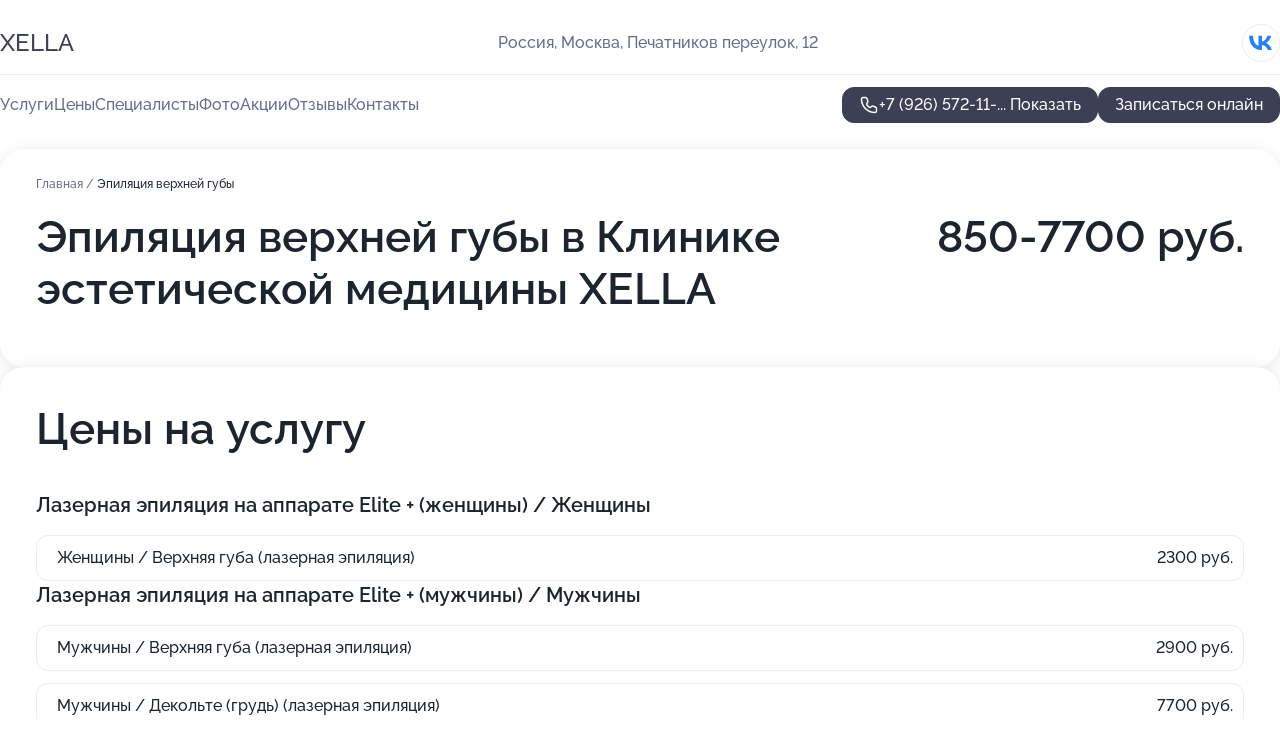

--- FILE ---
content_type: text/html; charset=utf-8
request_url: https://klinika-xella.ru/service/epilyatsiya_verhnej_guby/
body_size: 24645
content:
<!DOCTYPE html>
<html lang="ru">
<head>
	<meta http-equiv="Content-Type" content="text/html; charset=utf-8">
	<meta name="viewport" content="width=device-width,maximum-scale=1,initial-scale=1,user-scalable=0">
	<meta name="format-detection" content="telephone=no">
	<meta name="theme-color" content="#3D3F55">
	<meta name="description" content="Информация о&#160;Клинике эстетической медицины XELLA">
	<link rel="icon" type="image/png" href="/favicon.png">

	<title>Клиника эстетической медицины XELLA в&#160;Печатниковом переулке (на&#160;метро Кузнецкий мост, Трубная, Тургеневская, Цветной бульвар)</title>

	<link nonce="wFo5CiOej6dNMeKFx5B96U9R" href="//klinika-xella.ru/build/lego2/lego2.css?v=Evk5cQF3AgE" rel="stylesheet" >

		<script type="application/ld+json">{"@context":"http:\/\/schema.org","@type":"https:\/\/schema.org\/MedicalBusiness","name":"\u041a\u043b\u0438\u043d\u0438\u043a\u0430 \u044d\u0441\u0442\u0435\u0442\u0438\u0447\u0435\u0441\u043a\u043e\u0439 \u043c\u0435\u0434\u0438\u0446\u0438\u043d\u044b XELLA","address":{"@type":"PostalAddress","streetAddress":"\u041f\u0435\u0447\u0430\u0442\u043d\u0438\u043a\u043e\u0432 \u043f\u0435\u0440\u0435\u0443\u043b\u043e\u043a, 12","addressLocality":"\u041c\u043e\u0441\u043a\u0432\u0430"},"url":"https:\/\/klinika-xella.ru\/","contactPoint":{"@type":"ContactPoint","telephone":"+7\u00a0(926)\u00a0572-11-79","contactType":"customer service","areaServed":"RU","availableLanguage":"Russian"},"sameAs":["https:\/\/vk.com\/xella.clinic"],"image":"https:\/\/p2.zoon.ru\/preview\/LvPlV-zl7bYBO3rO2PtAkA\/2400x1500x75\/1\/b\/9\/original_57f7a700d3db4564148b457a_63a1723220ece3.85353507.jpg","aggregateRating":{"@type":"AggregateRating","ratingValue":4.9,"worstRating":1,"bestRating":5,"reviewCount":786}}</script>
		<script nonce="wFo5CiOej6dNMeKFx5B96U9R">
		window.js_base = '/js.php';
	</script>

	</head>
<body >
	 <header id="header" class="header" data-organization-id="57f7a700d3db4564148b4578">
	<div class="wrapper">
		<div class="header-container" data-uitest="lego-header-block">
			<div class="header-menu-activator" data-target="header-menu-activator">
				<span class="header-menu-activator__icon"></span>
			</div>

			<div class="header-title">
				<a href="/">					XELLA
				</a>			</div>
			<div class="header-address text-3 text-secondary">Россия, Москва, Печатников переулок, 12</div>

						<div class="header-socials flex gap-8 icon icon--36" data-target="header-socials">
									<!--noindex-->
					<a href="https://vk.com/xella.clinic" data-category="vk_group" rel="nofollow" target="_blank">
						<svg class="svg-icons-vk_group" ><use xlink:href="/build/lego2/icons.svg?v=7bY1C8d-qmo#vk_group"></use></svg>
					</a>
					<!--/noindex-->
							</div>
					</div>

		<nav class="nav" data-target="header-nav" data-uitest="lego-navigation-block">
			<ul>
									<li data-target="header-services">
						<svg class="svg-icons-services" ><use xlink:href="/build/lego2/icons.svg?v=7bY1C8d-qmo#services"></use></svg>
						<a data-target="header-nav-link" href="https://klinika-xella.ru/services/" data-za="{&quot;ev_label&quot;:&quot;all_service&quot;}">Услуги</a>
					</li>
									<li data-target="header-prices">
						<svg class="svg-icons-prices" ><use xlink:href="/build/lego2/icons.svg?v=7bY1C8d-qmo#prices"></use></svg>
						<a data-target="header-nav-link" href="https://klinika-xella.ru/price/" data-za="{&quot;ev_label&quot;:&quot;price&quot;}">Цены</a>
					</li>
									<li data-target="header-specialists">
						<svg class="svg-icons-specialists" ><use xlink:href="/build/lego2/icons.svg?v=7bY1C8d-qmo#specialists"></use></svg>
						<a data-target="header-nav-link" href="https://klinika-xella.ru/#specialists" data-za="{&quot;ev_label&quot;:&quot;org_prof&quot;}">Специалисты</a>
					</li>
									<li data-target="header-photo">
						<svg class="svg-icons-photo" ><use xlink:href="/build/lego2/icons.svg?v=7bY1C8d-qmo#photo"></use></svg>
						<a data-target="header-nav-link" href="https://klinika-xella.ru/#photos" data-za="{&quot;ev_label&quot;:&quot;photos&quot;}">Фото</a>
					</li>
									<li data-target="header-offers">
						<svg class="svg-icons-offers" ><use xlink:href="/build/lego2/icons.svg?v=7bY1C8d-qmo#offers"></use></svg>
						<a data-target="header-nav-link" href="https://klinika-xella.ru/#offers" data-za="{&quot;ev_label&quot;:&quot;offer&quot;}">Акции</a>
					</li>
									<li data-target="header-reviews">
						<svg class="svg-icons-reviews" ><use xlink:href="/build/lego2/icons.svg?v=7bY1C8d-qmo#reviews"></use></svg>
						<a data-target="header-nav-link" href="https://klinika-xella.ru/#reviews" data-za="{&quot;ev_label&quot;:&quot;reviews&quot;}">Отзывы</a>
					</li>
									<li data-target="header-contacts">
						<svg class="svg-icons-contacts" ><use xlink:href="/build/lego2/icons.svg?v=7bY1C8d-qmo#contacts"></use></svg>
						<a data-target="header-nav-link" href="https://klinika-xella.ru/#contacts" data-za="{&quot;ev_label&quot;:&quot;contacts&quot;}">Контакты</a>
					</li>
							</ul>

			<div class="header-controls">
				<div class="header-controls__wrapper">
					<a
	href="tel:+79265721179"
	class="phone-button button button--primary button--36 icon--20"
	data-phone="+7 (926) 572-11-79"
	data-za="{&quot;ev_sourceType&quot;:&quot;&quot;,&quot;ev_sourceId&quot;:&quot;57f7a700d3db4564148b4578.faac&quot;,&quot;object_type&quot;:&quot;organization&quot;,&quot;object_id&quot;:&quot;57f7a700d3db4564148b4578.faac&quot;,&quot;ev_label&quot;:&quot;premium&quot;,&quot;ev_category&quot;:&quot;phone_o_l&quot;}">
	<svg class="svg-icons-phone" ><use xlink:href="/build/lego2/icons.svg?v=7bY1C8d-qmo#phone"></use></svg>
			<div data-target="show-phone-number">
			+7 (926) 572-11-...
			<span data-target="phone-button-show">Показать</span>
		</div>
	</a>


											<div class="booking-button-container">
							<div class="booking-button" data-target="booking-button" data-za="{&quot;ev_category&quot;:&quot;form&quot;,&quot;ev_sourceType&quot;:&quot;nav_panel&quot;,&quot;ev_sourceId&quot;:&quot;57f7a700d3db4564148b4578.faac&quot;,&quot;ev_label&quot;:&quot;premium&quot;,&quot;object_type&quot;:&quot;organization&quot;,&quot;object_id&quot;:&quot;57f7a700d3db4564148b4578.faac&quot;}">
	<button id="u4074061" class="booking-button__button button button--primary button--mobile-fluid">
		<div class="booking-button__icon">
			<svg class="svg-icons-calendar" ><use xlink:href="/build/lego2/icons.svg?v=7bY1C8d-qmo#calendar"></use></svg>
		</div>
		Записаться онлайн
	</button>

	<script type="application/json" nonce="wFo5CiOej6dNMeKFx5B96U9R">
		{
			"id": "u4074061",
			"provider": "yclients",
			"data": {"url":"https:\/\/n157912.yclients.com\/?yextrafield_zoon_user_id=1pUaiOCU3pzTgMEoEcNWYUIIG6hkc7G5L2tAM_tFRso1JbaC29qtYoUFhINO25Lmp07-tpahc0fVEJQkNt58FJ5qbBqF_N53dXpWKislasW0RIlvTKk0&yextrafield_yc_partner_public_key=8tkybd5myd2yhn9s4zfr"},
						"ev_data": {"ev_category":"form","ev_sourceType":"nav_panel","ev_sourceId":"57f7a700d3db4564148b4578.faac","ev_label":"premium","object_type":"organization","object_id":"57f7a700d3db4564148b4578.faac"},
						"owner_type": "organization",
			"owner_id": "57f7a700d3db4564148b4578"
		}
	</script>
</div>

						</div>
									</div>

							</div>

			<div class="header-nav-address">
									<div class="header-block flex gap-12 icon icon--36" data-target="header-socials">
													<!--noindex-->
							<a href="https://vk.com/xella.clinic" data-category="vk_group" rel="nofollow" target="_blank">
								<svg class="svg-icons-vk_group" ><use xlink:href="/build/lego2/icons.svg?v=7bY1C8d-qmo#vk_group"></use></svg>
							</a>
							<!--/noindex-->
											</div>
				
				<div class="header-block text-3 text-center text-secondary">Россия, Москва, Печатников переулок, 12</div>
			</div>
		</nav>
	</div>
</header>
<div class="header-placeholder"></div>

<div class="contacts-panel" id="contacts-panel">
	<div class="booking-button" data-target="booking-button" data-za="{&quot;ev_category&quot;:&quot;form&quot;,&quot;ev_sourceType&quot;:&quot;nav_panel&quot;,&quot;ev_sourceId&quot;:&quot;57f7a700d3db4564148b4578.faac&quot;,&quot;ev_label&quot;:&quot;premium&quot;,&quot;object_type&quot;:&quot;organization&quot;,&quot;object_id&quot;:&quot;57f7a700d3db4564148b4578.faac&quot;}">
	<button id="u9433622" class="booking-button__button button button--primary button--mobile-fluid">
		<div class="booking-button__icon">
			<svg class="svg-icons-calendar" ><use xlink:href="/build/lego2/icons.svg?v=7bY1C8d-qmo#calendar"></use></svg>
		</div>
		Записаться онлайн
	</button>

	<script type="application/json" nonce="wFo5CiOej6dNMeKFx5B96U9R">
		{
			"id": "u9433622",
			"provider": "yclients",
			"data": {"url":"https:\/\/n157912.yclients.com\/?yextrafield_zoon_user_id=1pUaiOCU3pzTgMEoEcNWYUIIG6hkc7G5L2tAM_tFRso1JbaC29qtYoUFhINO25Lmp07-tpahc0fVEJQkNt58FJ5qbBqF_N53dXpWKislasW0RIlvTKk0&yextrafield_yc_partner_public_key=8tkybd5myd2yhn9s4zfr"},
						"ev_data": {"ev_category":"form","ev_sourceType":"nav_panel","ev_sourceId":"57f7a700d3db4564148b4578.faac","ev_label":"premium","object_type":"organization","object_id":"57f7a700d3db4564148b4578.faac"},
						"owner_type": "organization",
			"owner_id": "57f7a700d3db4564148b4578"
		}
	</script>
</div>


	<div class="contacts-panel-wrapper">
								<a href="tel:+79265721179" class="contacts-panel-icon" data-phone="+7 (926) 572-11-79" data-za="{&quot;ev_sourceType&quot;:&quot;nav_panel&quot;,&quot;ev_sourceId&quot;:&quot;57f7a700d3db4564148b4578.faac&quot;,&quot;object_type&quot;:&quot;organization&quot;,&quot;object_id&quot;:&quot;57f7a700d3db4564148b4578.faac&quot;,&quot;ev_label&quot;:&quot;premium&quot;,&quot;ev_category&quot;:&quot;phone_o_l&quot;}">
				<svg class="svg-icons-phone_filled" ><use xlink:href="/build/lego2/icons.svg?v=7bY1C8d-qmo#phone_filled"></use></svg>
			</a>
						</div>
</div>

<script nonce="wFo5CiOej6dNMeKFx5B96U9R" type="module">
	import { initContactsPanel } from '//klinika-xella.ru/build/lego2/lego2.js?v=aBQmwV5uQB0';

	initContactsPanel(document.getElementById('contacts-panel'));
</script>


<script nonce="wFo5CiOej6dNMeKFx5B96U9R" type="module">
	import { initHeader } from '//klinika-xella.ru/build/lego2/lego2.js?v=aBQmwV5uQB0';

	initHeader(document.getElementById('header'));
</script>
 	<main class="main-container">
		<div class="wrapper section-wrapper">
			<div class="service-description__wrapper">
	<section class="service-description section-block">
		<div class="page-breadcrumbs">
			<div class="breadcrumbs">
			<span>
							<a href="https://klinika-xella.ru/">
					Главная
				</a>
						/		</span>
			<span class="active">
							Эпиляция верхней губы
								</span>
	</div>

		</div>
					<script nonce="wFo5CiOej6dNMeKFx5B96U9R" type="application/ld+json">{"@context":"http:\/\/schema.org","@type":"BreadcrumbList","itemListElement":[{"@type":"ListItem","position":1,"item":{"name":"\u0413\u043b\u0430\u0432\u043d\u0430\u044f","@id":"https:\/\/klinika-xella.ru\/"}}]}</script>
		
		<div class="service-description-title">
			<h1 class="page-title">Эпиляция верхней губы в Клинике эстетической медицины XELLA</h1>
			<div class="service-description-title__price">
									<span class="service-description__price-label text-secondary">Цена:</span>
											850-7700
										руб.
							</div>
		</div>

		<div class="service-description__text collapse collapse--text-3">
			<div class="collapse__overflow">
				<div class="collapse__text"></div>
			</div>
		</div>
	</section>

		<section class="service-prices section-block">
		<h2 class="text-h2">Цены на услугу</h2>

		<ul class="service-prices-list">
							<li>
					<div class="service-prices-list__title">
						Лазерная эпиляция на аппарате Elite + (женщины) / Женщины
					</div>
					<div>
						<ul class="service-list-dish__items">
															<li class="service-list-dish service-list-dish--price">
									Женщины / Верхняя губа (лазерная эпиляция)
									<div class="service-list-dish__price">
																					2300 руб.
																			</div>
								</li>
													</ul>
					</div>
				</li>
							<li>
					<div class="service-prices-list__title">
						Лазерная эпиляция на аппарате Elite + (мужчины) / Мужчины
					</div>
					<div>
						<ul class="service-list-dish__items">
															<li class="service-list-dish service-list-dish--price">
									Мужчины / Верхняя губа (лазерная эпиляция)
									<div class="service-list-dish__price">
																					2900 руб.
																			</div>
								</li>
															<li class="service-list-dish service-list-dish--price">
									Мужчины / Декольте (грудь) (лазерная эпиляция)
									<div class="service-list-dish__price">
																					7700 руб.
																			</div>
								</li>
													</ul>
					</div>
				</li>
							<li>
					<div class="service-prices-list__title">
						Депиляция (сахар, воск, карамель) (женщины)
					</div>
					<div>
						<ul class="service-list-dish__items">
															<li class="service-list-dish service-list-dish--price">
									Верхняя губа (депиляция) (женщины)
									<div class="service-list-dish__price">
																					850 руб.
																			</div>
								</li>
													</ul>
					</div>
				</li>
					</ul>
	</section>
	</div>
<section class="offers" id="offers" data-uitest="lego-offers-block">
	<div class="section-block__title flex flex--sb">
		<h2 class="text-h2">
			Акции и скидки
		</h2>

		<div class="slider__navigation" data-target="slider-navigation">
			<button class="slider__control prev" data-target="slider-prev">
				<svg class="svg-icons-arrow" ><use xlink:href="/build/lego2/icons.svg?v=7bY1C8d-qmo#arrow"></use></svg>
			</button>
			<button class="slider__control next" data-target="slider-next">
				<svg class="svg-icons-arrow" ><use xlink:href="/build/lego2/icons.svg?v=7bY1C8d-qmo#arrow"></use></svg>
			</button>
		</div>
	</div>

	<div class="offers__list" data-target="slider-container">
		<div class="offers__slider swiper-wrapper">
							<div data-offer-id="681b1f031076b4c83f0a7c88" data-sid="681b1f031076b4c83f0a7c88.4e40" class="offers-item swiper-slide text-white">
					<img
						class="offers-item__image"
						src="https://p2.zoon.ru/f/d/681b1f031076b4c83f0a7c88_695cc954c98190.40367366.jpg"
						loading="lazy"
						alt="">
					<div class="offers-item__container">
						<div class="text-5">Скидка 15% на процедуры коррекции фигуры</div>
						<div class="offers-item__bottom">
							<div>
								<div>
									Срок действия
								</div>
								<div>Осталось 13 дней, до 1 февраля</div>
							</div>
							<button class="button offers-item__button button--36">Подробнее</button>
						</div>
					</div>
				</div>
							<div data-offer-id="688de0b7b4ebcb08c00098b9" data-sid="688de0b7b4ebcb08c00098b9.73cb" class="offers-item swiper-slide text-white">
					<img
						class="offers-item__image"
						src="https://p0.zoon.ru/5/3/688de0b7b4ebcb08c00098b9_695cc8d783c6c7.95222731.jpg"
						loading="lazy"
						alt="">
					<div class="offers-item__container">
						<div class="text-5">Скидка 15% на авторские массажи лица</div>
						<div class="offers-item__bottom">
							<div>
								<div>
									Срок действия
								</div>
								<div>Осталось 13 дней, до 1 февраля</div>
							</div>
							<button class="button offers-item__button button--36">Подробнее</button>
						</div>
					</div>
				</div>
							<div data-offer-id="6870c46c9bf5f651bf00c2b4" data-sid="6870c46c9bf5f651bf00c2b4.0f6f" class="offers-item swiper-slide text-white">
					<img
						class="offers-item__image"
						src="https://p1.zoon.ru/d/0/6870c46c9bf5f651bf00c2b4_6870c488f230d6.77054707.jpg"
						loading="lazy"
						alt="">
					<div class="offers-item__container">
						<div class="text-5">Скидка 10% на первое посещение клиники XELLA по промокоду</div>
						<div class="offers-item__bottom">
							<div>
								<div>
									Срок действия
								</div>
								<div>Постоянная акция</div>
							</div>
							<button class="button offers-item__button button--36">Подробнее</button>
						</div>
					</div>
				</div>
							<div data-offer-id="612d0e89b9efe7405902f510" data-sid="612d0e89b9efe7405902f510.7871" class="offers-item swiper-slide text-white">
					<img
						class="offers-item__image"
						src="https://p1.zoon.ru/5/f/612d0e89b9efe7405902f510_695cc6ed522e18.88800442.jpg"
						loading="lazy"
						alt="">
					<div class="offers-item__container">
						<div class="text-5">Скидка 15% на контурную пластику</div>
						<div class="offers-item__bottom">
							<div>
								<div>
									Срок действия
								</div>
								<div>Осталось 13 дней, до 1 февраля</div>
							</div>
							<button class="button offers-item__button button--36">Подробнее</button>
						</div>
					</div>
				</div>
							<div data-offer-id="642aaf5040ae4569a6014170" data-sid="642aaf5040ae4569a6014170.8c5d" class="offers-item swiper-slide text-white">
					<img
						class="offers-item__image"
						src="https://p0.zoon.ru/8/0/642aaf5040ae4569a6014170_695cc841de3767.42327523.jpg"
						loading="lazy"
						alt="">
					<div class="offers-item__container">
						<div class="text-5">Скидка 10% на ultraformer mpt</div>
						<div class="offers-item__bottom">
							<div>
								<div>
									Срок действия
								</div>
								<div>Осталось 13 дней, до 1 февраля</div>
							</div>
							<button class="button offers-item__button button--36">Подробнее</button>
						</div>
					</div>
				</div>
							<div data-offer-id="67ecf4a636997137130182a2" data-sid="67ecf4a636997137130182a2.7f2c" class="offers-item swiper-slide text-white">
					<img
						class="offers-item__image"
						src="https://p0.zoon.ru/7/d/67ecf4a636997137130182a2_695cc78315c0d3.41124418.jpg"
						loading="lazy"
						alt="">
					<div class="offers-item__container">
						<div class="text-5">Скидка 15% на комбо для полного преображения</div>
						<div class="offers-item__bottom">
							<div>
								<div>
									Срок действия
								</div>
								<div>Осталось 13 дней, до 1 февраля</div>
							</div>
							<button class="button offers-item__button button--36">Подробнее</button>
						</div>
					</div>
				</div>
											</div>

		<div class="slider__pagination" data-target="slider-pagination"></div>
	</div>
</section>
<script nonce="wFo5CiOej6dNMeKFx5B96U9R" type="module">
	import { initOffers } from '//klinika-xella.ru/build/lego2/lego2.js?v=aBQmwV5uQB0';

	const node = document.getElementById('offers');

	initOffers(node, { organizationId: '57f7a700d3db4564148b4578' });
</script>
<section class="photo-section" id="photos" data-uitest="lego-gallery-block">
	<div class="section-block__title flex flex--sb">
		<h2 class="text-h2">Фотогалерея</h2>

					<div class="slider__navigation" data-target="slider-navigation">
				<button class="slider__control prev" data-target="slider-prev">
					<svg class="svg-icons-arrow" ><use xlink:href="/build/lego2/icons.svg?v=7bY1C8d-qmo#arrow"></use></svg>
				</button>
				<button class="slider__control next" data-target="slider-next">
					<svg class="svg-icons-arrow" ><use xlink:href="/build/lego2/icons.svg?v=7bY1C8d-qmo#arrow"></use></svg>
				</button>
			</div>
			</div>

	<div class="section-block__slider" data-target="slider-container" data-total="29" data-owner-type="organization" data-owner-id="57f7a700d3db4564148b4578">
		<div class="photo-section__slider swiper-wrapper">
						<div class="photo-section__slide swiper-slide" data-id="63a1723282eb7f8f05082c2f" data-target="photo-slide-item" data-index="0">
				<img src="https://p2.zoon.ru/preview/GthsW7WSAsStAiX4HB22Iw/1200x800x85/1/b/9/original_57f7a700d3db4564148b457a_63a1723220ece3.85353507.jpg" loading="lazy" alt="">
			</div>
						<div class="photo-section__slide swiper-slide" data-id="63a1776fbc68744a470a4623" data-target="photo-slide-item" data-index="1">
				<img src="https://p1.zoon.ru/preview/jtKVUG_dgOX012SiDGLbjA/1200x800x85/1/c/8/original_57f7a700d3db4564148b457a_63a1776f1e6265.64071932.jpg" loading="lazy" alt="">
			</div>
						<div class="photo-section__slide swiper-slide" data-id="63a1724f2d53650a9f02fe78" data-target="photo-slide-item" data-index="2">
				<img src="https://p1.zoon.ru/preview/TaVJWF63aMEwcpoQlKaz8A/598x800x85/1/a/8/original_57f7a700d3db4564148b457a_63a1724f992926.87025366.jpg" loading="lazy" alt="">
			</div>
						<div class="photo-section__slide swiper-slide" data-id="63a171f7c046e2110308cf32" data-target="photo-slide-item" data-index="3">
				<img src="https://p0.zoon.ru/preview/VHcUChKnWRzmtFR2CxiffA/570x800x85/1/3/d/original_57f7a700d3db4564148b457a_63a171f76b9627.90570561.jpg" loading="lazy" alt="">
			</div>
						<div class="photo-section__slide swiper-slide" data-id="63a17239350edae51804dc1b" data-target="photo-slide-item" data-index="4">
				<img src="https://p2.zoon.ru/preview/YHJYlufMS3LDcnFFsbFAZg/575x800x85/1/7/a/original_57f7a700d3db4564148b457a_63a172395d1737.93281366.jpg" loading="lazy" alt="">
			</div>
						<div class="photo-section__slide swiper-slide" data-id="63a1723de1d2f1a8f90d8bd2" data-target="photo-slide-item" data-index="5">
				<img src="https://p0.zoon.ru/preview/0XmMLBGkgoUTX8Zld679_Q/1200x800x85/1/9/4/original_57f7a700d3db4564148b457a_63a1723cdb7b87.16724551.jpg" loading="lazy" alt="">
			</div>
						<div class="photo-section__slide swiper-slide" data-id="63a1723799fa079d3a0b29f5" data-target="photo-slide-item" data-index="6">
				<img src="https://p2.zoon.ru/preview/HLORFwDFnRvPQP5y81qfug/560x800x85/1/5/6/original_57f7a700d3db4564148b457a_63a17237613377.82462535.jpg" loading="lazy" alt="">
			</div>
						<div class="photo-section__slide swiper-slide" data-id="63a172424e783caeab05bded" data-target="photo-slide-item" data-index="7">
				<img src="https://p0.zoon.ru/preview/VYJlDX9yv8PZqlDyOZAJhA/553x800x85/1/7/f/original_57f7a700d3db4564148b457a_63a1724293edf3.58858788.jpg" loading="lazy" alt="">
			</div>
						<div class="photo-section__slide swiper-slide" data-id="63a1724497ecd25ebc035d02" data-target="photo-slide-item" data-index="8">
				<img src="https://p2.zoon.ru/preview/r5hcoRI7iXlGOiAT7B6zDw/570x800x85/1/8/0/original_57f7a700d3db4564148b457a_63a17244baf077.33133005.jpg" loading="lazy" alt="">
			</div>
						<div class="photo-section__slide swiper-slide" data-id="63a17202fa382750330cc5a7" data-target="photo-slide-item" data-index="9">
				<img src="https://p1.zoon.ru/preview/txOg_oxXOhUoZi5UGqdjLA/617x800x85/1/6/c/original_57f7a700d3db4564148b457a_63a17201e3fe58.67081149.jpg" loading="lazy" alt="">
			</div>
						<div class="photo-section__slide swiper-slide" data-id="63a17202e0115aaa5106d2db" data-target="photo-slide-item" data-index="10">
				<img src="https://p1.zoon.ru/preview/fp0ZOaimTmOnQpDQECwC1A/611x800x85/1/d/c/original_57f7a700d3db4564148b457a_63a172020a16b8.12713700.jpg" loading="lazy" alt="">
			</div>
						<div class="photo-section__slide swiper-slide" data-id="63a171ed5c747b18dd07814e" data-target="photo-slide-item" data-index="11">
				<img src="https://p1.zoon.ru/preview/v-FDLF_MsZibKtsigr-w9g/596x800x85/1/c/f/original_57f7a700d3db4564148b457a_63a171ed4e6676.23348882.jpg" loading="lazy" alt="">
			</div>
						<div class="photo-section__slide swiper-slide" data-id="63a172481c129980510bf5b8" data-target="photo-slide-item" data-index="12">
				<img src="https://p0.zoon.ru/preview/PHer7cd3CPNGhe01uuf9Ow/548x800x85/1/a/c/original_57f7a700d3db4564148b457a_63a172481e2c73.18201535.jpg" loading="lazy" alt="">
			</div>
						<div class="photo-section__slide swiper-slide" data-id="63a1724c97b26d90fc0057ae" data-target="photo-slide-item" data-index="13">
				<img src="https://p2.zoon.ru/preview/ijuwFKrgxmAsxZMoJ57N7Q/563x800x85/1/f/c/original_57f7a700d3db4564148b457a_63a1724c9dd416.30729482.jpg" loading="lazy" alt="">
			</div>
						<div class="photo-section__slide swiper-slide" data-id="63a171eec50896cce30a42a8" data-target="photo-slide-item" data-index="14">
				<img src="https://p0.zoon.ru/preview/o8OJ3KPE2Uge-qwChj5DTw/562x800x85/1/4/a/original_57f7a700d3db4564148b457a_63a171ede48839.04997528.jpg" loading="lazy" alt="">
			</div>
						<div class="photo-section__slide swiper-slide" data-id="63a171f95cf5747f7a0c4729" data-target="photo-slide-item" data-index="15">
				<img src="https://p2.zoon.ru/preview/KJyLkDAHXq5kBQapAT2F0Q/533x800x85/1/f/0/original_57f7a700d3db4564148b457a_63a171f983e547.05664486.jpg" loading="lazy" alt="">
			</div>
						<div class="photo-section__slide swiper-slide" data-id="63a171f8a03fe0fd41064b83" data-target="photo-slide-item" data-index="16">
				<img src="https://p1.zoon.ru/preview/rIek6jZGhP1yvypewjiy0Q/554x800x85/1/5/f/original_57f7a700d3db4564148b457a_63a171f8891320.19656443.jpg" loading="lazy" alt="">
			</div>
						<div class="photo-section__slide swiper-slide" data-id="63a17210844964f3b60ea19b" data-target="photo-slide-item" data-index="17">
				<img src="https://p0.zoon.ru/preview/wYqnefHcR4xG9JqORZidcw/533x800x85/1/4/e/original_57f7a700d3db4564148b457a_63a172104fa2d9.52583943.jpg" loading="lazy" alt="">
			</div>
						<div class="photo-section__slide swiper-slide" data-id="63a172191c22c95ac6022e79" data-target="photo-slide-item" data-index="18">
				<img src="https://p1.zoon.ru/preview/f1ZDl2FVPkjgkSpmpu08lw/533x800x85/1/9/6/original_57f7a700d3db4564148b457a_63a172192fc234.09005889.jpg" loading="lazy" alt="">
			</div>
						<div class="photo-section__slide swiper-slide" data-id="63a17205a9a87192ee0ad08f" data-target="photo-slide-item" data-index="19">
				<img src="https://p1.zoon.ru/preview/3aPNhxvjNeJ-TYpncml0fQ/533x800x85/1/2/a/original_57f7a700d3db4564148b457a_63a1720526cc85.23555537.jpg" loading="lazy" alt="">
			</div>
						<div class="photo-section__slide swiper-slide" data-id="63a1720e66aa26a4ea0c7549" data-target="photo-slide-item" data-index="20">
				<img src="https://p2.zoon.ru/preview/iTc-xa0S7ZQKMPPI0GxwyQ/533x800x85/1/1/3/original_57f7a700d3db4564148b457a_63a1720e24faa9.52173172.jpg" loading="lazy" alt="">
			</div>
						<div class="photo-section__slide swiper-slide" data-id="63a1721b1c129980510bf5b6" data-target="photo-slide-item" data-index="21">
				<img src="https://p2.zoon.ru/preview/B4AQqir6aDytI5LAGBAUkw/561x800x85/1/7/1/original_57f7a700d3db4564148b457a_63a1721bacd6f9.16649259.jpg" loading="lazy" alt="">
			</div>
						<div class="photo-section__slide swiper-slide" data-id="63a17224ca187c13410d0fab" data-target="photo-slide-item" data-index="22">
				<img src="https://p2.zoon.ru/preview/LqZ0jVTXJ4pzs6oc2mgOew/580x800x85/1/2/8/original_57f7a700d3db4564148b457a_63a17224a43304.98393042.jpg" loading="lazy" alt="">
			</div>
						<div class="photo-section__slide swiper-slide" data-id="63a1720da03fe0fd41064b85" data-target="photo-slide-item" data-index="23">
				<img src="https://p2.zoon.ru/preview/n1E1pvgzd5KX43rZbUzpCw/583x800x85/1/2/8/original_57f7a700d3db4564148b457a_63a1720daf0b43.56331283.jpg" loading="lazy" alt="">
			</div>
						<div class="photo-section__slide swiper-slide" data-id="63a171ee9d025588560b4821" data-target="photo-slide-item" data-index="24">
				<img src="https://p0.zoon.ru/preview/7ETRsB0d8vSbFt8B6JIVbg/596x800x85/1/8/4/original_57f7a700d3db4564148b457a_63a171edd12bc2.19651485.jpg" loading="lazy" alt="">
			</div>
						<div class="photo-section__slide swiper-slide" data-id="63a172237cd6f7c6b8082aa9" data-target="photo-slide-item" data-index="25">
				<img src="https://p0.zoon.ru/preview/TrjVsL0O0Z7Nq-aMYkID9Q/547x800x85/1/5/b/original_57f7a700d3db4564148b457a_63a172238405c4.87566113.jpg" loading="lazy" alt="">
			</div>
						<div class="photo-section__slide swiper-slide" data-id="63a17226845d2bc3af01f88e" data-target="photo-slide-item" data-index="26">
				<img src="https://p1.zoon.ru/preview/9lY_NrGu1SSO26s-e-hf6Q/533x800x85/1/0/e/original_57f7a700d3db4564148b457a_63a17225d36a04.21291118.jpg" loading="lazy" alt="">
			</div>
						<div class="photo-section__slide swiper-slide" data-id="63a1722be7be7210ad0b7fc2" data-target="photo-slide-item" data-index="27">
				<img src="https://p1.zoon.ru/preview/kUvNkTQG8RUJCWDG480RZQ/486x800x85/1/a/5/original_57f7a700d3db4564148b457a_63a1722b8bc1d6.12930627.jpg" loading="lazy" alt="">
			</div>
						<div class="photo-section__slide swiper-slide" data-id="63a1722d0e99edfae10a1d9a" data-target="photo-slide-item" data-index="28">
				<img src="https://p2.zoon.ru/preview/gPYiLjoXBbNETldqdyWWEA/533x800x85/1/0/c/original_57f7a700d3db4564148b457a_63a1722d0be2d6.22543545.jpg" loading="lazy" alt="">
			</div>
					</div>
	</div>

	<div class="slider__pagination" data-target="slider-pagination"></div>
</section>

<script nonce="wFo5CiOej6dNMeKFx5B96U9R" type="module">
	import { initPhotos } from '//klinika-xella.ru/build/lego2/lego2.js?v=aBQmwV5uQB0';

	const node = document.getElementById('photos');
	initPhotos(node);
</script>
<section class="reviews-section section-block" id="reviews" data-uitest="lego-reviews-block">
	<div class="section-block__title flex flex--sb">
		<h2 class="text-h2">
			Отзывы
		</h2>

				<div class="slider__navigation" data-target="slider-navigation">
			<button class="slider__control prev" data-target="slider-prev">
				<svg class="svg-icons-arrow" ><use xlink:href="/build/lego2/icons.svg?v=7bY1C8d-qmo#arrow"></use></svg>
			</button>
			<button class="slider__control next" data-target="slider-next">
				<svg class="svg-icons-arrow" ><use xlink:href="/build/lego2/icons.svg?v=7bY1C8d-qmo#arrow"></use></svg>
			</button>
		</div>
			</div>

	<div class="reviews-section__list" data-target="slider-container">
		<div class="reviews-section__slider swiper-wrapper" data-target="review-section-slides">
							<div
	class="reviews-section-item swiper-slide "
	data-id="68f7c4b2f9e7325b230a2b36"
	data-owner-id="57f7a700d3db4564148b4578"
	data-target="review">
	<div  class="flex flex--center-y gap-12">
		<div class="reviews-section-item__avatar">
										<svg class="svg-icons-user" ><use xlink:href="/build/lego2/icons.svg?v=7bY1C8d-qmo#user"></use></svg>
					</div>
		<div class="reviews-section-item__head">
			<div class="reviews-section-item__head-top flex flex--center-y gap-16">
				<div class="flex flex--center-y gap-8">
										<div class="stars stars--16" style="--rating: 5">
						<div class="stars__rating">
							<div class="stars stars--filled"></div>
						</div>
					</div>
					<div class="reviews-section-item__mark text-3">
						5,0
					</div>
				</div>
											</div>

			<div class="reviews-section-item__name text-3 fade">
				Наталья
			</div>
		</div>
	</div>
					<div class="reviews-section-item__descr collapse collapse--text-2 mt-8">
			<div class="collapse__overflow">
				<div class="collapse__text">
																<div>
							<span class="reviews-section-item__text-title">Преимущества:</span> Очень профессиональные специалисты клиники помогли решить мою давнюю проблему с сосудами лица. Все очень деликатно, безболезненно и профессионально . Рекомендую !
						</div>
																<div>
							<span class="reviews-section-item__text-title">Недостатки:</span> Нет
						</div>
																<div>
							<span class="reviews-section-item__text-title">Комментарий:</span>
							Очень вежливый персонал, все быстро и четко!
						</div>
									</div>
			</div>
		</div>
			<div class="reviews-section-item__date text-2 text-secondary mt-8">
		21 октября 2025 Отзыв взят с сайта Zoon.ru
	</div>
</div>

							<div
	class="reviews-section-item swiper-slide "
	data-id="68f7816a1cb8beabbc0fe5ca"
	data-owner-id="57f7a700d3db4564148b4578"
	data-target="review">
	<div  class="flex flex--center-y gap-12">
		<div class="reviews-section-item__avatar">
										<svg class="svg-icons-user" ><use xlink:href="/build/lego2/icons.svg?v=7bY1C8d-qmo#user"></use></svg>
					</div>
		<div class="reviews-section-item__head">
			<div class="reviews-section-item__head-top flex flex--center-y gap-16">
				<div class="flex flex--center-y gap-8">
										<div class="stars stars--16" style="--rating: 5">
						<div class="stars__rating">
							<div class="stars stars--filled"></div>
						</div>
					</div>
					<div class="reviews-section-item__mark text-3">
						5,0
					</div>
				</div>
											</div>

			<div class="reviews-section-item__name text-3 fade">
				Яна
			</div>
		</div>
	</div>
					<div class="reviews-section-item__descr collapse collapse--text-2 mt-8">
			<div class="collapse__overflow">
				<div class="collapse__text">
																<div>
							<span class="reviews-section-item__text-title">Преимущества:</span> Хотела бы поделиться впечатлением и поблагодарить клинику мою любимую !!Красивое, удобное месторасположение!!
В клинике всегда очень чисто и уютно!
Очень профессиональный и вежливый персонал!
Периодически делаю процедуры в этой клинике и ни разу не пожалела о своем выборе!
Желаю клинике процветания!!!
Благодарных пациентов!!
						</div>
																			</div>
			</div>
		</div>
			<div class="reviews-section-item__date text-2 text-secondary mt-8">
		21 октября 2025 Отзыв взят с сайта Zoon.ru
	</div>
</div>

							<div
	class="reviews-section-item swiper-slide "
	data-id="68f77e5b1942453e3a07b144"
	data-owner-id="57f7a700d3db4564148b4578"
	data-target="review">
	<div  class="flex flex--center-y gap-12">
		<div class="reviews-section-item__avatar">
										<svg class="svg-icons-user" ><use xlink:href="/build/lego2/icons.svg?v=7bY1C8d-qmo#user"></use></svg>
					</div>
		<div class="reviews-section-item__head">
			<div class="reviews-section-item__head-top flex flex--center-y gap-16">
				<div class="flex flex--center-y gap-8">
										<div class="stars stars--16" style="--rating: 5">
						<div class="stars__rating">
							<div class="stars stars--filled"></div>
						</div>
					</div>
					<div class="reviews-section-item__mark text-3">
						5,0
					</div>
				</div>
											</div>

			<div class="reviews-section-item__name text-3 fade">
				Ева
			</div>
		</div>
	</div>
					<div class="reviews-section-item__descr collapse collapse--text-2 mt-8">
			<div class="collapse__overflow">
				<div class="collapse__text">
																<div>
							<span class="reviews-section-item__text-title">Преимущества:</span> Очень благодарна клинике и специалистам, что помогли мне решить проблему с акне и закрытыми комедонами, подобрав правильные процедуры и уход! Здесь же удаляю татуировки – очень результативно, увидела эффект после первого сеанса.
						</div>
																			</div>
			</div>
		</div>
			<div class="reviews-section-item__date text-2 text-secondary mt-8">
		21 октября 2025 Отзыв взят с сайта Zoon.ru
	</div>
</div>

							<div
	class="reviews-section-item swiper-slide "
	data-id="67c6e69f39f3ef2d0700f098"
	data-owner-id="57f7a700d3db4564148b4578"
	data-target="review">
	<div  class="flex flex--center-y gap-12">
		<div class="reviews-section-item__avatar">
										<svg class="svg-icons-user" ><use xlink:href="/build/lego2/icons.svg?v=7bY1C8d-qmo#user"></use></svg>
					</div>
		<div class="reviews-section-item__head">
			<div class="reviews-section-item__head-top flex flex--center-y gap-16">
				<div class="flex flex--center-y gap-8">
										<div class="stars stars--16" style="--rating: 5">
						<div class="stars__rating">
							<div class="stars stars--filled"></div>
						</div>
					</div>
					<div class="reviews-section-item__mark text-3">
						5,0
					</div>
				</div>
											</div>

			<div class="reviews-section-item__name text-3 fade">
				Полина
			</div>
		</div>
	</div>
					<div class="reviews-section-item__descr collapse collapse--text-2 mt-8">
			<div class="collapse__overflow">
				<div class="collapse__text">
					Мне делали процедуру BBL, получила хороший результат. Была на приеме у Илоны Вейландовны, она тактичная, с грамотным подходом, пока в процессе проведения услуг, посмотрим какой результат будет. Персонал гостеприимный, доброжелательный, чаек всегда нальют, все аккуратно, хорошо, есть парковка. Широкий выбор услуг, есть массаж и бровист, все на месте можно найти. Пока присматриваюсь к другим процедурам.
				</div>
			</div>
		</div>
			<div class="reviews-section-item__date text-2 text-secondary mt-8">
		4 марта 2025 Отзыв взят с сайта Zoon.ru
	</div>
</div>

							<div
	class="reviews-section-item swiper-slide "
	data-id="67c6ae5ff1751d93d90d1c44"
	data-owner-id="61433292f7738234da6a9248"
	data-target="review">
	<div  class="flex flex--center-y gap-12">
		<div class="reviews-section-item__avatar">
										<svg class="svg-icons-user" ><use xlink:href="/build/lego2/icons.svg?v=7bY1C8d-qmo#user"></use></svg>
					</div>
		<div class="reviews-section-item__head">
			<div class="reviews-section-item__head-top flex flex--center-y gap-16">
				<div class="flex flex--center-y gap-8">
										<div class="stars stars--16" style="--rating: 5">
						<div class="stars__rating">
							<div class="stars stars--filled"></div>
						</div>
					</div>
					<div class="reviews-section-item__mark text-3">
						5,0
					</div>
				</div>
											</div>

			<div class="reviews-section-item__name text-3 fade">
				Екатерина
			</div>
		</div>
	</div>
					<div class="reviews-section-item__descr collapse collapse--text-2 mt-8">
			<div class="collapse__overflow">
				<div class="collapse__text">
					Я пользовалась несколькими услугами: удаляла татуировку и токсин. В этой клинике меня все устроило: и качество услуг, и работа врачей, особенно Дианы Лукасевич. Она была очень внимательна и подробно все объяснила. Результат меня порадовал, заявленный эффект соответствовал ожиданиям. Больше всего мне понравился индивидуальный подход Дианы и ее предварительная консультация. Она помогла мне понять, подходит ли мне эта услуга и будет ли от нее эффект.
				</div>
			</div>
		</div>
			<div class="reviews-section-item__date text-2 text-secondary mt-8">
		4 марта 2025 Отзыв взят с сайта Zoon.ru
	</div>
</div>

							<div
	class="reviews-section-item swiper-slide "
	data-id="67c673c6678ada4f67095924"
	data-owner-id="57f7a700d3db4564148b4578"
	data-target="review">
	<div  class="flex flex--center-y gap-12">
		<div class="reviews-section-item__avatar">
										<svg class="svg-icons-user" ><use xlink:href="/build/lego2/icons.svg?v=7bY1C8d-qmo#user"></use></svg>
					</div>
		<div class="reviews-section-item__head">
			<div class="reviews-section-item__head-top flex flex--center-y gap-16">
				<div class="flex flex--center-y gap-8">
										<div class="stars stars--16" style="--rating: 5">
						<div class="stars__rating">
							<div class="stars stars--filled"></div>
						</div>
					</div>
					<div class="reviews-section-item__mark text-3">
						5,0
					</div>
				</div>
											</div>

			<div class="reviews-section-item__name text-3 fade">
				Анна
			</div>
		</div>
	</div>
					<div class="reviews-section-item__descr collapse collapse--text-2 mt-8">
			<div class="collapse__overflow">
				<div class="collapse__text">
					В целом, это прекрасная клиника, где работает замечательный персонал и отличный мастер Диана. Она всегда делает свою работу прекрасно и всегда готова помочь и подсказать, когда я могу переусердствовать со своими желаниями. Я регулярно посещаю ее, и у меня нет никаких претензий к ее работе. Например, в последний раз она колола мне губы, и результат меня полностью устроил.
				</div>
			</div>
		</div>
			<div class="reviews-section-item__date text-2 text-secondary mt-8">
		4 марта 2025 Отзыв взят с сайта Zoon.ru
	</div>
</div>

							<div
	class="reviews-section-item swiper-slide "
	data-id="67c635aaf80fe8edbf05a824"
	data-owner-id="57f7a700d3db4564148b4578"
	data-target="review">
	<div  class="flex flex--center-y gap-12">
		<div class="reviews-section-item__avatar">
										<svg class="svg-icons-user" ><use xlink:href="/build/lego2/icons.svg?v=7bY1C8d-qmo#user"></use></svg>
					</div>
		<div class="reviews-section-item__head">
			<div class="reviews-section-item__head-top flex flex--center-y gap-16">
				<div class="flex flex--center-y gap-8">
										<div class="stars stars--16" style="--rating: 5">
						<div class="stars__rating">
							<div class="stars stars--filled"></div>
						</div>
					</div>
					<div class="reviews-section-item__mark text-3">
						5,0
					</div>
				</div>
											</div>

			<div class="reviews-section-item__name text-3 fade">
				Диляра
			</div>
		</div>
	</div>
					<div class="reviews-section-item__descr collapse collapse--text-2 mt-8">
			<div class="collapse__overflow">
				<div class="collapse__text">
					Все было супер на каждом шагу, начиная со входа, заканчивая проводами. Приходила на уходовые процедуры и лежала под лампой, помимо того, что это все достаточно полезно, также я еще смогла расслабиться, что очень хороший бонус. Еще мне понравилось, что косметолог Екатерина не только качественно выполнила услуги, но и все подробно рассказала про них, то есть предоставила теоретическую часть.
				</div>
			</div>
		</div>
			<div class="reviews-section-item__date text-2 text-secondary mt-8">
		4 марта 2025 Отзыв взят с сайта Zoon.ru
	</div>
</div>

							<div
	class="reviews-section-item swiper-slide "
	data-id="67c5f8ba64654613b90b0144"
	data-owner-id="57f7a700d3db4564148b4578"
	data-target="review">
	<div  class="flex flex--center-y gap-12">
		<div class="reviews-section-item__avatar">
										<svg class="svg-icons-user" ><use xlink:href="/build/lego2/icons.svg?v=7bY1C8d-qmo#user"></use></svg>
					</div>
		<div class="reviews-section-item__head">
			<div class="reviews-section-item__head-top flex flex--center-y gap-16">
				<div class="flex flex--center-y gap-8">
										<div class="stars stars--16" style="--rating: 5">
						<div class="stars__rating">
							<div class="stars stars--filled"></div>
						</div>
					</div>
					<div class="reviews-section-item__mark text-3">
						5,0
					</div>
				</div>
											</div>

			<div class="reviews-section-item__name text-3 fade">
				Анастасия
			</div>
		</div>
	</div>
					<div class="reviews-section-item__descr collapse collapse--text-2 mt-8">
			<div class="collapse__overflow">
				<div class="collapse__text">
					Мне очень нравится работа специалистов в этой клинике, особенно Илоны, которую я знаю уже много лет. Я хожу к ней всего на одну процедуру, но зато крайне эффективную для меня. Я ценю Илону за профессионализм и умение создать приятную и комфортную атмосферу во время наших встреч. Плюс меня устраивает стерильность и чистота ее рабочего места, особенно мне нравится мишка, который там есть.
				</div>
			</div>
		</div>
			<div class="reviews-section-item__date text-2 text-secondary mt-8">
		3 марта 2025 Отзыв взят с сайта Zoon.ru
	</div>
</div>

							<div
	class="reviews-section-item swiper-slide "
	data-id="67c19996f1860bd60e04f754"
	data-owner-id="57f7a700d3db4564148b4578"
	data-target="review">
	<div  class="flex flex--center-y gap-12">
		<div class="reviews-section-item__avatar">
										<svg class="svg-icons-user" ><use xlink:href="/build/lego2/icons.svg?v=7bY1C8d-qmo#user"></use></svg>
					</div>
		<div class="reviews-section-item__head">
			<div class="reviews-section-item__head-top flex flex--center-y gap-16">
				<div class="flex flex--center-y gap-8">
										<div class="stars stars--16" style="--rating: 5">
						<div class="stars__rating">
							<div class="stars stars--filled"></div>
						</div>
					</div>
					<div class="reviews-section-item__mark text-3">
						5,0
					</div>
				</div>
											</div>

			<div class="reviews-section-item__name text-3 fade">
				Ирина
			</div>
		</div>
	</div>
					<div class="reviews-section-item__descr collapse collapse--text-2 mt-8">
			<div class="collapse__overflow">
				<div class="collapse__text">
					Все как обычно, замечательно! Врач Екатерина профессионал своего дела и просто прекрасный человек. Последний раз приходила к ней на инъекции, все прошло отлично, так как результатом я осталась довольна. Косметолог четко понимает, что мне нужно, сколько и какую процедуру надо сделать в этот раз, при этом она никогда не навязывает ничего лишнего.
				</div>
			</div>
		</div>
			<div class="reviews-section-item__date text-2 text-secondary mt-8">
		28 февраля 2025 Отзыв взят с сайта Zoon.ru
	</div>
</div>

							<div
	class="reviews-section-item swiper-slide "
	data-id="67c10e22f63f53e0700e5514"
	data-owner-id="58274e9d311eb026418b4569"
	data-target="review">
	<div  class="flex flex--center-y gap-12">
		<div class="reviews-section-item__avatar">
										<svg class="svg-icons-user" ><use xlink:href="/build/lego2/icons.svg?v=7bY1C8d-qmo#user"></use></svg>
					</div>
		<div class="reviews-section-item__head">
			<div class="reviews-section-item__head-top flex flex--center-y gap-16">
				<div class="flex flex--center-y gap-8">
										<div class="stars stars--16" style="--rating: 5">
						<div class="stars__rating">
							<div class="stars stars--filled"></div>
						</div>
					</div>
					<div class="reviews-section-item__mark text-3">
						5,0
					</div>
				</div>
											</div>

			<div class="reviews-section-item__name text-3 fade">
				Марина
			</div>
		</div>
	</div>
					<div class="reviews-section-item__descr collapse collapse--text-2 mt-8">
			<div class="collapse__overflow">
				<div class="collapse__text">
					Я пользуюсь услугами врачей несколько лет, никогда не было претензий, они профессиональны. С Екатериной Андриановой знакома лет 20, она не навязывает лишние услуги. В последний раз мне делали татуаж, до этого инъекционную косметологию.
				</div>
			</div>
		</div>
			<div class="reviews-section-item__date text-2 text-secondary mt-8">
		28 февраля 2025 Отзыв взят с сайта Zoon.ru
	</div>
</div>

							<div
	class="reviews-section-item swiper-slide "
	data-id="67c0d4b7947e19c27e0ca27d"
	data-owner-id="56e0e0c52f7a1b0a1f8b456e"
	data-target="review">
	<div  class="flex flex--center-y gap-12">
		<div class="reviews-section-item__avatar">
										<svg class="svg-icons-user" ><use xlink:href="/build/lego2/icons.svg?v=7bY1C8d-qmo#user"></use></svg>
					</div>
		<div class="reviews-section-item__head">
			<div class="reviews-section-item__head-top flex flex--center-y gap-16">
				<div class="flex flex--center-y gap-8">
										<div class="stars stars--16" style="--rating: 5">
						<div class="stars__rating">
							<div class="stars stars--filled"></div>
						</div>
					</div>
					<div class="reviews-section-item__mark text-3">
						5,0
					</div>
				</div>
											</div>

			<div class="reviews-section-item__name text-3 fade">
				Сауд Марина
			</div>
		</div>
	</div>
					<div class="reviews-section-item__descr collapse collapse--text-2 mt-8">
			<div class="collapse__overflow">
				<div class="collapse__text">
					Качество врача Авдалян меня устроило, она честная, профессиональная, что пообещала, то и сделала, это мне нравится. В последний раз она мне сделала ботокс, потом будут другие процедуры, косметолог сама знает, что делать, я ей доверяю на 100%, знаю ее около 20-ти лет.
				</div>
			</div>
		</div>
			<div class="reviews-section-item__date text-2 text-secondary mt-8">
		28 февраля 2025 Отзыв взят с сайта Zoon.ru
	</div>
</div>

							<div
	class="reviews-section-item swiper-slide "
	data-id="67c097c770ecce720d0f0efe"
	data-owner-id="57f7a700d3db4564148b4578"
	data-target="review">
	<div  class="flex flex--center-y gap-12">
		<div class="reviews-section-item__avatar">
										<svg class="svg-icons-user" ><use xlink:href="/build/lego2/icons.svg?v=7bY1C8d-qmo#user"></use></svg>
					</div>
		<div class="reviews-section-item__head">
			<div class="reviews-section-item__head-top flex flex--center-y gap-16">
				<div class="flex flex--center-y gap-8">
										<div class="stars stars--16" style="--rating: 5">
						<div class="stars__rating">
							<div class="stars stars--filled"></div>
						</div>
					</div>
					<div class="reviews-section-item__mark text-3">
						5,0
					</div>
				</div>
											</div>

			<div class="reviews-section-item__name text-3 fade">
				Татьяна
			</div>
		</div>
	</div>
					<div class="reviews-section-item__descr collapse collapse--text-2 mt-8">
			<div class="collapse__overflow">
				<div class="collapse__text">
					Я всегда посещаю клинику, потому что все очень нравится. Все отлично! Удобно также, что я живу в соседнем подъезде. Девочки все всегда хорошо делают, великолепно оказывают услуги. Я была у двух Кать, у Флеры, делала ботокс, альтеру. Еще я регулярно хожу на эпиляцию, во время которой мне предоставляют все комфортные условия.
				</div>
			</div>
		</div>
			<div class="reviews-section-item__date text-2 text-secondary mt-8">
		27 февраля 2025 Отзыв взят с сайта Zoon.ru
	</div>
</div>

							<div
	class="reviews-section-item swiper-slide "
	data-id="67a5f9528a760460c50f799d"
	data-owner-id="57f7a700d3db4564148b4578"
	data-target="review">
	<div  class="flex flex--center-y gap-12">
		<div class="reviews-section-item__avatar">
										<svg class="svg-icons-user" ><use xlink:href="/build/lego2/icons.svg?v=7bY1C8d-qmo#user"></use></svg>
					</div>
		<div class="reviews-section-item__head">
			<div class="reviews-section-item__head-top flex flex--center-y gap-16">
				<div class="flex flex--center-y gap-8">
										<div class="stars stars--16" style="--rating: 5">
						<div class="stars__rating">
							<div class="stars stars--filled"></div>
						</div>
					</div>
					<div class="reviews-section-item__mark text-3">
						5,0
					</div>
				</div>
											</div>

			<div class="reviews-section-item__name text-3 fade">
				Мария
			</div>
		</div>
	</div>
					<div class="reviews-section-item__descr collapse collapse--text-2 mt-8">
			<div class="collapse__overflow">
				<div class="collapse__text">
					Мне понравился уровень сервиса в этой клинике — начиная от работы администратора и заканчивая компетентностью врачей. Я прихожу, меня всегда хорошо встречают, и по времени всё проходит достаточно быстро. Когда мой врач задерживался, девочки-администраторы предложили другого специалиста, проявив командную работу. После этого мне предложили чай и кофе с красивой подачей, а также не обычные печеньки или конфетки, а с сухофруктами — это действительно необычная подача. Я была на удалении татуировки, профайл в лицо и мизай. Удаление прошло быстро, я уже не первый раз на этой услуге. Сначала мне подробно рассказывают этапы и ориентируют по времени, уделяя должное внимание. Я стараюсь обращаться ко всем специалистам, не привязываясь к одному, так как психологически тяжело потом расставаться. Я доверяю клинике и не переживаю, кто меня примет.
				</div>
			</div>
		</div>
			<div class="reviews-section-item__date text-2 text-secondary mt-8">
		7 февраля 2025 Отзыв взят с сайта Zoon.ru
	</div>
</div>

							<div
	class="reviews-section-item swiper-slide "
	data-id="672ad1388dd000058b0360d9"
	data-owner-id="58274e9d311eb026418b4569"
	data-target="review">
	<div  class="flex flex--center-y gap-12">
		<div class="reviews-section-item__avatar">
										<svg class="svg-icons-user" ><use xlink:href="/build/lego2/icons.svg?v=7bY1C8d-qmo#user"></use></svg>
					</div>
		<div class="reviews-section-item__head">
			<div class="reviews-section-item__head-top flex flex--center-y gap-16">
				<div class="flex flex--center-y gap-8">
										<div class="stars stars--16" style="--rating: 5">
						<div class="stars__rating">
							<div class="stars stars--filled"></div>
						</div>
					</div>
					<div class="reviews-section-item__mark text-3">
						5,0
					</div>
				</div>
											</div>

			<div class="reviews-section-item__name text-3 fade">
				Ирина Ж.
			</div>
		</div>
	</div>
					<div class="reviews-section-item__descr collapse collapse--text-2 mt-8">
			<div class="collapse__overflow">
				<div class="collapse__text">
					Андрианова Екатерина Сергеевна - моя любимая доктор! Она самая профессиональная и внимательная, лучшая!
				</div>
			</div>
		</div>
			<div class="reviews-section-item__date text-2 text-secondary mt-8">
		6 ноября 2024 Отзыв взят с сайта Zoon.ru
	</div>
</div>

							<div
	class="reviews-section-item swiper-slide "
	data-id="672a91f4c93604f71c0b6d09"
	data-owner-id="57f7a700d3db4564148b4578"
	data-target="review">
	<div  class="flex flex--center-y gap-12">
		<div class="reviews-section-item__avatar">
										<svg class="svg-icons-user" ><use xlink:href="/build/lego2/icons.svg?v=7bY1C8d-qmo#user"></use></svg>
					</div>
		<div class="reviews-section-item__head">
			<div class="reviews-section-item__head-top flex flex--center-y gap-16">
				<div class="flex flex--center-y gap-8">
										<div class="stars stars--16" style="--rating: 5">
						<div class="stars__rating">
							<div class="stars stars--filled"></div>
						</div>
					</div>
					<div class="reviews-section-item__mark text-3">
						5,0
					</div>
				</div>
											</div>

			<div class="reviews-section-item__name text-3 fade">
				Мээрим А.
			</div>
		</div>
	</div>
					<div class="reviews-section-item__descr collapse collapse--text-2 mt-8">
			<div class="collapse__overflow">
				<div class="collapse__text">
					Всё прошло отлично, Илона Вейландовна очень внимательный профессионал, рекомендую.
				</div>
			</div>
		</div>
			<div class="reviews-section-item__date text-2 text-secondary mt-8">
		6 ноября 2024 Отзыв взят с сайта Zoon.ru
	</div>
</div>

							<div
	class="reviews-section-item swiper-slide "
	data-id="672a59abdfb3bbf7f70bd254"
	data-owner-id="57f7a700d3db4564148b4578"
	data-target="review">
	<div  class="flex flex--center-y gap-12">
		<div class="reviews-section-item__avatar">
										<svg class="svg-icons-user" ><use xlink:href="/build/lego2/icons.svg?v=7bY1C8d-qmo#user"></use></svg>
					</div>
		<div class="reviews-section-item__head">
			<div class="reviews-section-item__head-top flex flex--center-y gap-16">
				<div class="flex flex--center-y gap-8">
										<div class="stars stars--16" style="--rating: 5">
						<div class="stars__rating">
							<div class="stars stars--filled"></div>
						</div>
					</div>
					<div class="reviews-section-item__mark text-3">
						5,0
					</div>
				</div>
											</div>

			<div class="reviews-section-item__name text-3 fade">
				Рамина
			</div>
		</div>
	</div>
					<div class="reviews-section-item__descr collapse collapse--text-2 mt-8">
			<div class="collapse__overflow">
				<div class="collapse__text">
					Анна очень внимательна, отзывчива, профессиональна, оставляет только самые положительные впечатления.
				</div>
			</div>
		</div>
			<div class="reviews-section-item__date text-2 text-secondary mt-8">
		5 ноября 2024 Отзыв взят с сайта Zoon.ru
	</div>
</div>

							<div
	class="reviews-section-item swiper-slide "
	data-id="672a204020a5773b670eea64"
	data-owner-id="57f7a700d3db4564148b4578"
	data-target="review">
	<div  class="flex flex--center-y gap-12">
		<div class="reviews-section-item__avatar">
										<svg class="svg-icons-user" ><use xlink:href="/build/lego2/icons.svg?v=7bY1C8d-qmo#user"></use></svg>
					</div>
		<div class="reviews-section-item__head">
			<div class="reviews-section-item__head-top flex flex--center-y gap-16">
				<div class="flex flex--center-y gap-8">
										<div class="stars stars--16" style="--rating: 5">
						<div class="stars__rating">
							<div class="stars stars--filled"></div>
						</div>
					</div>
					<div class="reviews-section-item__mark text-3">
						5,0
					</div>
				</div>
											</div>

			<div class="reviews-section-item__name text-3 fade">
				Анна
			</div>
		</div>
	</div>
					<div class="reviews-section-item__descr collapse collapse--text-2 mt-8">
			<div class="collapse__overflow">
				<div class="collapse__text">
					Все как всегда на высоте, благодарю.
				</div>
			</div>
		</div>
			<div class="reviews-section-item__date text-2 text-secondary mt-8">
		5 ноября 2024 Отзыв взят с сайта Zoon.ru
	</div>
</div>

							<div
	class="reviews-section-item swiper-slide "
	data-id="6729e6d4673543097708f524"
	data-owner-id="57f7a700d3db4564148b4578"
	data-target="review">
	<div  class="flex flex--center-y gap-12">
		<div class="reviews-section-item__avatar">
										<svg class="svg-icons-user" ><use xlink:href="/build/lego2/icons.svg?v=7bY1C8d-qmo#user"></use></svg>
					</div>
		<div class="reviews-section-item__head">
			<div class="reviews-section-item__head-top flex flex--center-y gap-16">
				<div class="flex flex--center-y gap-8">
										<div class="stars stars--16" style="--rating: 5">
						<div class="stars__rating">
							<div class="stars stars--filled"></div>
						</div>
					</div>
					<div class="reviews-section-item__mark text-3">
						5,0
					</div>
				</div>
											</div>

			<div class="reviews-section-item__name text-3 fade">
				Наталия
			</div>
		</div>
	</div>
					<div class="reviews-section-item__descr collapse collapse--text-2 mt-8">
			<div class="collapse__overflow">
				<div class="collapse__text">
					Клиника очень понравилась, современное оборудование, приветливый персонал, врач Илона профессиональный и внимательный специалист, буду рекомендовать данную клинику своим друзьям и знакомым!
				</div>
			</div>
		</div>
			<div class="reviews-section-item__date text-2 text-secondary mt-8">
		5 ноября 2024 Отзыв взят с сайта Zoon.ru
	</div>
</div>

							<div
	class="reviews-section-item swiper-slide "
	data-id="6729ab1f712d696e2708c394"
	data-owner-id="57f7a700d3db4564148b4578"
	data-target="review">
	<div  class="flex flex--center-y gap-12">
		<div class="reviews-section-item__avatar">
										<svg class="svg-icons-user" ><use xlink:href="/build/lego2/icons.svg?v=7bY1C8d-qmo#user"></use></svg>
					</div>
		<div class="reviews-section-item__head">
			<div class="reviews-section-item__head-top flex flex--center-y gap-16">
				<div class="flex flex--center-y gap-8">
										<div class="stars stars--16" style="--rating: 5">
						<div class="stars__rating">
							<div class="stars stars--filled"></div>
						</div>
					</div>
					<div class="reviews-section-item__mark text-3">
						5,0
					</div>
				</div>
											</div>

			<div class="reviews-section-item__name text-3 fade">
				Дарья
			</div>
		</div>
	</div>
					<div class="reviews-section-item__descr collapse collapse--text-2 mt-8">
			<div class="collapse__overflow">
				<div class="collapse__text">
					Дарья замечательный мастер, помогла скорректировать уход, просто мило поболтали, максимально безболезненно для меня прошла процедура чистки. Вернусь к Дарье однозначно. Такая приятная, милая девушка!
				</div>
			</div>
		</div>
			<div class="reviews-section-item__date text-2 text-secondary mt-8">
		5 ноября 2024 Отзыв взят с сайта Zoon.ru
	</div>
</div>

							<div
	class="reviews-section-item swiper-slide "
	data-id="67296bc82b2a9f4d6f0d9944"
	data-owner-id="57f7a700d3db4564148b4578"
	data-target="review">
	<div  class="flex flex--center-y gap-12">
		<div class="reviews-section-item__avatar">
										<svg class="svg-icons-user" ><use xlink:href="/build/lego2/icons.svg?v=7bY1C8d-qmo#user"></use></svg>
					</div>
		<div class="reviews-section-item__head">
			<div class="reviews-section-item__head-top flex flex--center-y gap-16">
				<div class="flex flex--center-y gap-8">
										<div class="stars stars--16" style="--rating: 5">
						<div class="stars__rating">
							<div class="stars stars--filled"></div>
						</div>
					</div>
					<div class="reviews-section-item__mark text-3">
						5,0
					</div>
				</div>
											</div>

			<div class="reviews-section-item__name text-3 fade">
				Анжела Бобошина
			</div>
		</div>
	</div>
					<div class="reviews-section-item__descr collapse collapse--text-2 mt-8">
			<div class="collapse__overflow">
				<div class="collapse__text">
					Дарья - приятный в общении специалист, рассказывала о каждом своём действии, посоветовала уход. Рекомендую!
				</div>
			</div>
		</div>
			<div class="reviews-section-item__date text-2 text-secondary mt-8">
		5 ноября 2024 Отзыв взят с сайта Zoon.ru
	</div>
</div>

							<div
	class="reviews-section-item swiper-slide "
	data-id="67292edc737dbb8e20029954"
	data-owner-id="57f7a700d3db4564148b4578"
	data-target="review">
	<div  class="flex flex--center-y gap-12">
		<div class="reviews-section-item__avatar">
										<svg class="svg-icons-user" ><use xlink:href="/build/lego2/icons.svg?v=7bY1C8d-qmo#user"></use></svg>
					</div>
		<div class="reviews-section-item__head">
			<div class="reviews-section-item__head-top flex flex--center-y gap-16">
				<div class="flex flex--center-y gap-8">
										<div class="stars stars--16" style="--rating: 5">
						<div class="stars__rating">
							<div class="stars stars--filled"></div>
						</div>
					</div>
					<div class="reviews-section-item__mark text-3">
						5,0
					</div>
				</div>
											</div>

			<div class="reviews-section-item__name text-3 fade">
				Галина
			</div>
		</div>
	</div>
					<div class="reviews-section-item__descr collapse collapse--text-2 mt-8">
			<div class="collapse__overflow">
				<div class="collapse__text">
					Ксения отличная профессионал, хожу к ней уже несколько лет, и вот пришла за ней в клинику &quot;Xella&quot;. Была на уходе за лицом, а основное у меня - это шугаринг! Делает всё очень быстро, что удобно для меня, качественно и самое главное - без боли! Огромное спасибо!
				</div>
			</div>
		</div>
			<div class="reviews-section-item__date text-2 text-secondary mt-8">
		4 ноября 2024 Отзыв взят с сайта Zoon.ru
	</div>
</div>

							<div
	class="reviews-section-item swiper-slide "
	data-id="6728f44b0932559bb701ac24"
	data-owner-id="57f7a700d3db4564148b4578"
	data-target="review">
	<div  class="flex flex--center-y gap-12">
		<div class="reviews-section-item__avatar">
										<svg class="svg-icons-user" ><use xlink:href="/build/lego2/icons.svg?v=7bY1C8d-qmo#user"></use></svg>
					</div>
		<div class="reviews-section-item__head">
			<div class="reviews-section-item__head-top flex flex--center-y gap-16">
				<div class="flex flex--center-y gap-8">
										<div class="stars stars--16" style="--rating: 5">
						<div class="stars__rating">
							<div class="stars stars--filled"></div>
						</div>
					</div>
					<div class="reviews-section-item__mark text-3">
						5,0
					</div>
				</div>
											</div>

			<div class="reviews-section-item__name text-3 fade">
				Татьяна
			</div>
		</div>
	</div>
					<div class="reviews-section-item__descr collapse collapse--text-2 mt-8">
			<div class="collapse__overflow">
				<div class="collapse__text">
					Илона как всегда на высоте! Инъекции провела мягко, аккуратно, максимально деликатно. Она косметолог, результат работы которого держится максимально долго.
				</div>
			</div>
		</div>
			<div class="reviews-section-item__date text-2 text-secondary mt-8">
		4 ноября 2024 Отзыв взят с сайта Zoon.ru
	</div>
</div>

							<div
	class="reviews-section-item swiper-slide "
	data-id="6728b6244f1fa560090ea684"
	data-owner-id="57f7a700d3db4564148b4578"
	data-target="review">
	<div  class="flex flex--center-y gap-12">
		<div class="reviews-section-item__avatar">
										<svg class="svg-icons-user" ><use xlink:href="/build/lego2/icons.svg?v=7bY1C8d-qmo#user"></use></svg>
					</div>
		<div class="reviews-section-item__head">
			<div class="reviews-section-item__head-top flex flex--center-y gap-16">
				<div class="flex flex--center-y gap-8">
										<div class="stars stars--16" style="--rating: 5">
						<div class="stars__rating">
							<div class="stars stars--filled"></div>
						</div>
					</div>
					<div class="reviews-section-item__mark text-3">
						5,0
					</div>
				</div>
											</div>

			<div class="reviews-section-item__name text-3 fade">
				Юлия М.
			</div>
		</div>
	</div>
					<div class="reviews-section-item__descr collapse collapse--text-2 mt-8">
			<div class="collapse__overflow">
				<div class="collapse__text">
					Илона - роскошный врач, я очень довольна. Клиника - супер, начиная от расположения и заканчивая обслуживанием.
				</div>
			</div>
		</div>
			<div class="reviews-section-item__date text-2 text-secondary mt-8">
		4 ноября 2024 Отзыв взят с сайта Zoon.ru
	</div>
</div>

							<div
	class="reviews-section-item swiper-slide "
	data-id="67287a675cc43fe1a60bf709"
	data-owner-id="57f7a700d3db4564148b4578"
	data-target="review">
	<div  class="flex flex--center-y gap-12">
		<div class="reviews-section-item__avatar">
										<svg class="svg-icons-user" ><use xlink:href="/build/lego2/icons.svg?v=7bY1C8d-qmo#user"></use></svg>
					</div>
		<div class="reviews-section-item__head">
			<div class="reviews-section-item__head-top flex flex--center-y gap-16">
				<div class="flex flex--center-y gap-8">
										<div class="stars stars--16" style="--rating: 5">
						<div class="stars__rating">
							<div class="stars stars--filled"></div>
						</div>
					</div>
					<div class="reviews-section-item__mark text-3">
						5,0
					</div>
				</div>
											</div>

			<div class="reviews-section-item__name text-3 fade">
				Лиана Маглакелидзе
			</div>
		</div>
	</div>
					<div class="reviews-section-item__descr collapse collapse--text-2 mt-8">
			<div class="collapse__overflow">
				<div class="collapse__text">
					Спасибо доктору Байту! Она квалифицированная, компетентная, очень вежливая. Все процедуры, которые делала у неё дали высокие результаты. Очень рекомендую!!!
				</div>
			</div>
		</div>
			<div class="reviews-section-item__date text-2 text-secondary mt-8">
		4 ноября 2024 Отзыв взят с сайта Zoon.ru
	</div>
</div>

							<div
	class="reviews-section-item swiper-slide "
	data-id="6728422aa6b69d143a018894"
	data-owner-id="57f7a700d3db4564148b4578"
	data-target="review">
	<div  class="flex flex--center-y gap-12">
		<div class="reviews-section-item__avatar">
										<svg class="svg-icons-user" ><use xlink:href="/build/lego2/icons.svg?v=7bY1C8d-qmo#user"></use></svg>
					</div>
		<div class="reviews-section-item__head">
			<div class="reviews-section-item__head-top flex flex--center-y gap-16">
				<div class="flex flex--center-y gap-8">
										<div class="stars stars--16" style="--rating: 5">
						<div class="stars__rating">
							<div class="stars stars--filled"></div>
						</div>
					</div>
					<div class="reviews-section-item__mark text-3">
						5,0
					</div>
				</div>
											</div>

			<div class="reviews-section-item__name text-3 fade">
				Карина
			</div>
		</div>
	</div>
					<div class="reviews-section-item__descr collapse collapse--text-2 mt-8">
			<div class="collapse__overflow">
				<div class="collapse__text">
					Я хочу выразить благодарность врачу-косметологу Георгию Руслановичу. Он обладает высоким уровнем компетенции и опыта в области косметологии, что сразу же создает доверие к его работе. Был очень внимателен к моим пожеланиям и требованиям, внимательно выслушал мои проблемы с кожей и предложил индивидуальный подход к решению проблемы. Он четко объяснил все этапы процедуры, ответил на все мои вопросы и уделил достаточно времени для консультации. Результат работы уже превзошел мои ожидания (делала пока только BBL и биоревитализацию). Моя кожа стала заметно улучшаться! Чувствовала себя очень комфортно на протяжении всех процедур, что очень важно при таких видах медицинских услуг. Записалась на обум и не ошиблась, нам еще многое предстоит! С уверенностью могу рекомендовать Георгия.
				</div>
			</div>
		</div>
			<div class="reviews-section-item__date text-2 text-secondary mt-8">
		4 ноября 2024 Отзыв взят с сайта Zoon.ru
	</div>
</div>

							<div
	class="reviews-section-item swiper-slide "
	data-id="672808bb165bd2ad48021594"
	data-owner-id="57f7a700d3db4564148b4578"
	data-target="review">
	<div  class="flex flex--center-y gap-12">
		<div class="reviews-section-item__avatar">
										<svg class="svg-icons-user" ><use xlink:href="/build/lego2/icons.svg?v=7bY1C8d-qmo#user"></use></svg>
					</div>
		<div class="reviews-section-item__head">
			<div class="reviews-section-item__head-top flex flex--center-y gap-16">
				<div class="flex flex--center-y gap-8">
										<div class="stars stars--16" style="--rating: 5">
						<div class="stars__rating">
							<div class="stars stars--filled"></div>
						</div>
					</div>
					<div class="reviews-section-item__mark text-3">
						5,0
					</div>
				</div>
											</div>

			<div class="reviews-section-item__name text-3 fade">
				Юлия
			</div>
		</div>
	</div>
					<div class="reviews-section-item__descr collapse collapse--text-2 mt-8">
			<div class="collapse__overflow">
				<div class="collapse__text">
					Спасибо большое доктору Илоне, все очень детально рассказывает и объясняет, чувствуешь себя в надежных руках.
				</div>
			</div>
		</div>
			<div class="reviews-section-item__date text-2 text-secondary mt-8">
		4 ноября 2024 Отзыв взят с сайта Zoon.ru
	</div>
</div>

							<div
	class="reviews-section-item swiper-slide "
	data-id="6727ce1ca9986a551b0a44f4"
	data-owner-id="57f7a700d3db4564148b4578"
	data-target="review">
	<div  class="flex flex--center-y gap-12">
		<div class="reviews-section-item__avatar">
										<svg class="svg-icons-user" ><use xlink:href="/build/lego2/icons.svg?v=7bY1C8d-qmo#user"></use></svg>
					</div>
		<div class="reviews-section-item__head">
			<div class="reviews-section-item__head-top flex flex--center-y gap-16">
				<div class="flex flex--center-y gap-8">
										<div class="stars stars--16" style="--rating: 5">
						<div class="stars__rating">
							<div class="stars stars--filled"></div>
						</div>
					</div>
					<div class="reviews-section-item__mark text-3">
						5,0
					</div>
				</div>
											</div>

			<div class="reviews-section-item__name text-3 fade">
				Лена
			</div>
		</div>
	</div>
					<div class="reviews-section-item__descr collapse collapse--text-2 mt-8">
			<div class="collapse__overflow">
				<div class="collapse__text">
					Замечательное первое знакомство, Аурелия - очень внимательный специалист и легкий в общении, тактичный человек. Прекрасное ощущение легкости и нежности кожи после чистки лица.
				</div>
			</div>
		</div>
			<div class="reviews-section-item__date text-2 text-secondary mt-8">
		3 ноября 2024 Отзыв взят с сайта Zoon.ru
	</div>
</div>

							<div
	class="reviews-section-item swiper-slide "
	data-id="67279384605a479ac30e2b74"
	data-owner-id="58274e9d311eb026418b4569"
	data-target="review">
	<div  class="flex flex--center-y gap-12">
		<div class="reviews-section-item__avatar">
										<svg class="svg-icons-user" ><use xlink:href="/build/lego2/icons.svg?v=7bY1C8d-qmo#user"></use></svg>
					</div>
		<div class="reviews-section-item__head">
			<div class="reviews-section-item__head-top flex flex--center-y gap-16">
				<div class="flex flex--center-y gap-8">
										<div class="stars stars--16" style="--rating: 5">
						<div class="stars__rating">
							<div class="stars stars--filled"></div>
						</div>
					</div>
					<div class="reviews-section-item__mark text-3">
						5,0
					</div>
				</div>
											</div>

			<div class="reviews-section-item__name text-3 fade">
				Анастасия
			</div>
		</div>
	</div>
					<div class="reviews-section-item__descr collapse collapse--text-2 mt-8">
			<div class="collapse__overflow">
				<div class="collapse__text">
					Прекрасный врач Андрианова Е.С. и приём на высшем уровне. Всё просто и понятно. Спасибо!
				</div>
			</div>
		</div>
			<div class="reviews-section-item__date text-2 text-secondary mt-8">
		3 ноября 2024 Отзыв взят с сайта Zoon.ru
	</div>
</div>

							<div
	class="reviews-section-item swiper-slide "
	data-id="6727569d73ad0b262501d444"
	data-owner-id="57f7a700d3db4564148b4578"
	data-target="review">
	<div  class="flex flex--center-y gap-12">
		<div class="reviews-section-item__avatar">
										<svg class="svg-icons-user" ><use xlink:href="/build/lego2/icons.svg?v=7bY1C8d-qmo#user"></use></svg>
					</div>
		<div class="reviews-section-item__head">
			<div class="reviews-section-item__head-top flex flex--center-y gap-16">
				<div class="flex flex--center-y gap-8">
										<div class="stars stars--16" style="--rating: 5">
						<div class="stars__rating">
							<div class="stars stars--filled"></div>
						</div>
					</div>
					<div class="reviews-section-item__mark text-3">
						5,0
					</div>
				</div>
											</div>

			<div class="reviews-section-item__name text-3 fade">
				Ирада С.
			</div>
		</div>
	</div>
					<div class="reviews-section-item__descr collapse collapse--text-2 mt-8">
			<div class="collapse__overflow">
				<div class="collapse__text">
					Очень все доброжелательно, понятно, быстро! Очень комфортный приём и замечательный специалист!
				</div>
			</div>
		</div>
			<div class="reviews-section-item__date text-2 text-secondary mt-8">
		3 ноября 2024 Отзыв взят с сайта Zoon.ru
	</div>
</div>

							<div
	class="reviews-section-item swiper-slide "
	data-id="672718856bcd700f4f07d714"
	data-owner-id="57f7a700d3db4564148b4578"
	data-target="review">
	<div  class="flex flex--center-y gap-12">
		<div class="reviews-section-item__avatar">
										<svg class="svg-icons-user" ><use xlink:href="/build/lego2/icons.svg?v=7bY1C8d-qmo#user"></use></svg>
					</div>
		<div class="reviews-section-item__head">
			<div class="reviews-section-item__head-top flex flex--center-y gap-16">
				<div class="flex flex--center-y gap-8">
										<div class="stars stars--16" style="--rating: 5">
						<div class="stars__rating">
							<div class="stars stars--filled"></div>
						</div>
					</div>
					<div class="reviews-section-item__mark text-3">
						5,0
					</div>
				</div>
											</div>

			<div class="reviews-section-item__name text-3 fade">
				Эльмира М.
			</div>
		</div>
	</div>
					<div class="reviews-section-item__descr collapse collapse--text-2 mt-8">
			<div class="collapse__overflow">
				<div class="collapse__text">
					Екатерина - невероятный профессионал своего дела. Работает очень быстро, чётко, виртуозно. Совсем не больно, всегда поддерживает словом. И результат очень обрадовал. Лицо раскрылось, освежилось, черты разгладились, носогубки смягчились.
				</div>
			</div>
		</div>
			<div class="reviews-section-item__date text-2 text-secondary mt-8">
		3 ноября 2024 Отзыв взят с сайта Zoon.ru
	</div>
</div>

							<div
	class="reviews-section-item swiper-slide "
	data-id="6726ddec6b637bbadd057f14"
	data-owner-id="57f7a700d3db4564148b4578"
	data-target="review">
	<div  class="flex flex--center-y gap-12">
		<div class="reviews-section-item__avatar">
										<svg class="svg-icons-user" ><use xlink:href="/build/lego2/icons.svg?v=7bY1C8d-qmo#user"></use></svg>
					</div>
		<div class="reviews-section-item__head">
			<div class="reviews-section-item__head-top flex flex--center-y gap-16">
				<div class="flex flex--center-y gap-8">
										<div class="stars stars--16" style="--rating: 5">
						<div class="stars__rating">
							<div class="stars stars--filled"></div>
						</div>
					</div>
					<div class="reviews-section-item__mark text-3">
						5,0
					</div>
				</div>
											</div>

			<div class="reviews-section-item__name text-3 fade">
				Светлана
			</div>
		</div>
	</div>
					<div class="reviews-section-item__descr collapse collapse--text-2 mt-8">
			<div class="collapse__overflow">
				<div class="collapse__text">
					Я всегда чувствую себя невероятно, когда посещаю моего косметолога. Анастасия знает свое дело, поэтому добивается нужных результатов уже после первой процедуры.
				</div>
			</div>
		</div>
			<div class="reviews-section-item__date text-2 text-secondary mt-8">
		3 ноября 2024 Отзыв взят с сайта Zoon.ru
	</div>
</div>

							<div
	class="reviews-section-item swiper-slide "
	data-id="6726a21f464f10288b08b159"
	data-owner-id="57f7a700d3db4564148b4578"
	data-target="review">
	<div  class="flex flex--center-y gap-12">
		<div class="reviews-section-item__avatar">
										<svg class="svg-icons-user" ><use xlink:href="/build/lego2/icons.svg?v=7bY1C8d-qmo#user"></use></svg>
					</div>
		<div class="reviews-section-item__head">
			<div class="reviews-section-item__head-top flex flex--center-y gap-16">
				<div class="flex flex--center-y gap-8">
										<div class="stars stars--16" style="--rating: 5">
						<div class="stars__rating">
							<div class="stars stars--filled"></div>
						</div>
					</div>
					<div class="reviews-section-item__mark text-3">
						5,0
					</div>
				</div>
											</div>

			<div class="reviews-section-item__name text-3 fade">
				Анастасия
			</div>
		</div>
	</div>
					<div class="reviews-section-item__descr collapse collapse--text-2 mt-8">
			<div class="collapse__overflow">
				<div class="collapse__text">
					Дарья замечательный специалист. Идеально подобрала уход с учетом состояния кожи и потребности.
				</div>
			</div>
		</div>
			<div class="reviews-section-item__date text-2 text-secondary mt-8">
		3 ноября 2024 Отзыв взят с сайта Zoon.ru
	</div>
</div>

							<div
	class="reviews-section-item swiper-slide "
	data-id="67266408416824d6a009a5fc"
	data-owner-id="57f7a700d3db4564148b4578"
	data-target="review">
	<div  class="flex flex--center-y gap-12">
		<div class="reviews-section-item__avatar">
										<svg class="svg-icons-user" ><use xlink:href="/build/lego2/icons.svg?v=7bY1C8d-qmo#user"></use></svg>
					</div>
		<div class="reviews-section-item__head">
			<div class="reviews-section-item__head-top flex flex--center-y gap-16">
				<div class="flex flex--center-y gap-8">
										<div class="stars stars--16" style="--rating: 5">
						<div class="stars__rating">
							<div class="stars stars--filled"></div>
						</div>
					</div>
					<div class="reviews-section-item__mark text-3">
						5,0
					</div>
				</div>
											</div>

			<div class="reviews-section-item__name text-3 fade">
				Гуцева Татьяна Васильевна
			</div>
		</div>
	</div>
					<div class="reviews-section-item__descr collapse collapse--text-2 mt-8">
			<div class="collapse__overflow">
				<div class="collapse__text">
					Мастер - умничка, удалила тату за 2 сеанса, консультировала даже по телефону. Рекомендую.
				</div>
			</div>
		</div>
			<div class="reviews-section-item__date text-2 text-secondary mt-8">
		2 ноября 2024 Отзыв взят с сайта Zoon.ru
	</div>
</div>

							<div
	class="reviews-section-item swiper-slide "
	data-id="6726271a81352aead4025124"
	data-owner-id="57f7a700d3db4564148b4578"
	data-target="review">
	<div  class="flex flex--center-y gap-12">
		<div class="reviews-section-item__avatar">
										<svg class="svg-icons-user" ><use xlink:href="/build/lego2/icons.svg?v=7bY1C8d-qmo#user"></use></svg>
					</div>
		<div class="reviews-section-item__head">
			<div class="reviews-section-item__head-top flex flex--center-y gap-16">
				<div class="flex flex--center-y gap-8">
										<div class="stars stars--16" style="--rating: 5">
						<div class="stars__rating">
							<div class="stars stars--filled"></div>
						</div>
					</div>
					<div class="reviews-section-item__mark text-3">
						5,0
					</div>
				</div>
											</div>

			<div class="reviews-section-item__name text-3 fade">
				Маргарить
			</div>
		</div>
	</div>
					<div class="reviews-section-item__descr collapse collapse--text-2 mt-8">
			<div class="collapse__overflow">
				<div class="collapse__text">
					Квалифицированный специалист. Т.к. процедура очень болезненная, делала с небольшими перерывами.
				</div>
			</div>
		</div>
			<div class="reviews-section-item__date text-2 text-secondary mt-8">
		2 ноября 2024 Отзыв взят с сайта Zoon.ru
	</div>
</div>

							<div
	class="reviews-section-item swiper-slide "
	data-id="6725e8f717f2c7cee0000719"
	data-owner-id="57f7a700d3db4564148b4578"
	data-target="review">
	<div  class="flex flex--center-y gap-12">
		<div class="reviews-section-item__avatar">
										<svg class="svg-icons-user" ><use xlink:href="/build/lego2/icons.svg?v=7bY1C8d-qmo#user"></use></svg>
					</div>
		<div class="reviews-section-item__head">
			<div class="reviews-section-item__head-top flex flex--center-y gap-16">
				<div class="flex flex--center-y gap-8">
										<div class="stars stars--16" style="--rating: 5">
						<div class="stars__rating">
							<div class="stars stars--filled"></div>
						</div>
					</div>
					<div class="reviews-section-item__mark text-3">
						5,0
					</div>
				</div>
											</div>

			<div class="reviews-section-item__name text-3 fade">
				Николай
			</div>
		</div>
	</div>
					<div class="reviews-section-item__descr collapse collapse--text-2 mt-8">
			<div class="collapse__overflow">
				<div class="collapse__text">
					Это был мой первый опыт bbl и увлажнения кожи уколами. Думаю нашел своего доктора. Рассказал все подробно и процедура прошла комфортно. Вернусь на продолжение курса по рекомендации доктора.
				</div>
			</div>
		</div>
			<div class="reviews-section-item__date text-2 text-secondary mt-8">
		2 ноября 2024 Отзыв взят с сайта Zoon.ru
	</div>
</div>

							<div
	class="reviews-section-item swiper-slide "
	data-id="6725af8f8f9a3041670c4864"
	data-owner-id="57f7a700d3db4564148b4578"
	data-target="review">
	<div  class="flex flex--center-y gap-12">
		<div class="reviews-section-item__avatar">
										<svg class="svg-icons-user" ><use xlink:href="/build/lego2/icons.svg?v=7bY1C8d-qmo#user"></use></svg>
					</div>
		<div class="reviews-section-item__head">
			<div class="reviews-section-item__head-top flex flex--center-y gap-16">
				<div class="flex flex--center-y gap-8">
										<div class="stars stars--16" style="--rating: 5">
						<div class="stars__rating">
							<div class="stars stars--filled"></div>
						</div>
					</div>
					<div class="reviews-section-item__mark text-3">
						5,0
					</div>
				</div>
											</div>

			<div class="reviews-section-item__name text-3 fade">
				Елена
			</div>
		</div>
	</div>
					<div class="reviews-section-item__descr collapse collapse--text-2 mt-8">
			<div class="collapse__overflow">
				<div class="collapse__text">
					Была на приеме и делала ботокс. Хороший доктор, легкая рука.
				</div>
			</div>
		</div>
			<div class="reviews-section-item__date text-2 text-secondary mt-8">
		2 ноября 2024 Отзыв взят с сайта Zoon.ru
	</div>
</div>

							<div
	class="reviews-section-item swiper-slide "
	data-id="67257622cf4fa91868004074"
	data-owner-id="57f7a700d3db4564148b4578"
	data-target="review">
	<div  class="flex flex--center-y gap-12">
		<div class="reviews-section-item__avatar">
										<svg class="svg-icons-user" ><use xlink:href="/build/lego2/icons.svg?v=7bY1C8d-qmo#user"></use></svg>
					</div>
		<div class="reviews-section-item__head">
			<div class="reviews-section-item__head-top flex flex--center-y gap-16">
				<div class="flex flex--center-y gap-8">
										<div class="stars stars--16" style="--rating: 5">
						<div class="stars__rating">
							<div class="stars stars--filled"></div>
						</div>
					</div>
					<div class="reviews-section-item__mark text-3">
						5,0
					</div>
				</div>
											</div>

			<div class="reviews-section-item__name text-3 fade">
				Вера
			</div>
		</div>
	</div>
					<div class="reviews-section-item__descr collapse collapse--text-2 mt-8">
			<div class="collapse__overflow">
				<div class="collapse__text">
					Пришла в клинику удалять татуировку первый раз и очень боялась. Но увидела красивого доктора с медведем в руках и поняла, что все не так страшно. Приду на следующий сеанс через 2 месяца. Спасибо!
				</div>
			</div>
		</div>
			<div class="reviews-section-item__date text-2 text-secondary mt-8">
		2 ноября 2024 Отзыв взят с сайта Zoon.ru
	</div>
</div>

							<div
	class="reviews-section-item swiper-slide "
	data-id="67253cb5745b1138fa05df54"
	data-owner-id="57f7a700d3db4564148b4578"
	data-target="review">
	<div  class="flex flex--center-y gap-12">
		<div class="reviews-section-item__avatar">
										<svg class="svg-icons-user" ><use xlink:href="/build/lego2/icons.svg?v=7bY1C8d-qmo#user"></use></svg>
					</div>
		<div class="reviews-section-item__head">
			<div class="reviews-section-item__head-top flex flex--center-y gap-16">
				<div class="flex flex--center-y gap-8">
										<div class="stars stars--16" style="--rating: 5">
						<div class="stars__rating">
							<div class="stars stars--filled"></div>
						</div>
					</div>
					<div class="reviews-section-item__mark text-3">
						5,0
					</div>
				</div>
											</div>

			<div class="reviews-section-item__name text-3 fade">
				Маргарита Петровна
			</div>
		</div>
	</div>
					<div class="reviews-section-item__descr collapse collapse--text-2 mt-8">
			<div class="collapse__overflow">
				<div class="collapse__text">
					Наконец я нашла своего косметолога! Все деликатно и в меру! И главное комфортно. Спасибо, доктор за красоту!
				</div>
			</div>
		</div>
			<div class="reviews-section-item__date text-2 text-secondary mt-8">
		1 ноября 2024 Отзыв взят с сайта Zoon.ru
	</div>
</div>

							<div
	class="reviews-section-item swiper-slide "
	data-id="6724ffc4968d65b081054af0"
	data-owner-id="57f7a700d3db4564148b4578"
	data-target="review">
	<div  class="flex flex--center-y gap-12">
		<div class="reviews-section-item__avatar">
										<svg class="svg-icons-user" ><use xlink:href="/build/lego2/icons.svg?v=7bY1C8d-qmo#user"></use></svg>
					</div>
		<div class="reviews-section-item__head">
			<div class="reviews-section-item__head-top flex flex--center-y gap-16">
				<div class="flex flex--center-y gap-8">
										<div class="stars stars--16" style="--rating: 5">
						<div class="stars__rating">
							<div class="stars stars--filled"></div>
						</div>
					</div>
					<div class="reviews-section-item__mark text-3">
						5,0
					</div>
				</div>
											</div>

			<div class="reviews-section-item__name text-3 fade">
				Наталья П.
			</div>
		</div>
	</div>
					<div class="reviews-section-item__descr collapse collapse--text-2 mt-8">
			<div class="collapse__overflow">
				<div class="collapse__text">
					Такой подробнейшей консультации у меня еще не было. Доктор назначила анализы. Также мне понравилось то, что перед капельницей в клинике всегда консультирует терапевт. Серьезный подход!
				</div>
			</div>
		</div>
			<div class="reviews-section-item__date text-2 text-secondary mt-8">
		1 ноября 2024 Отзыв взят с сайта Zoon.ru
	</div>
</div>

							<div
	class="reviews-section-item swiper-slide "
	data-id="6724c2df621c2a9a450cd944"
	data-owner-id="57f7a700d3db4564148b4578"
	data-target="review">
	<div  class="flex flex--center-y gap-12">
		<div class="reviews-section-item__avatar">
										<svg class="svg-icons-user" ><use xlink:href="/build/lego2/icons.svg?v=7bY1C8d-qmo#user"></use></svg>
					</div>
		<div class="reviews-section-item__head">
			<div class="reviews-section-item__head-top flex flex--center-y gap-16">
				<div class="flex flex--center-y gap-8">
										<div class="stars stars--16" style="--rating: 5">
						<div class="stars__rating">
							<div class="stars stars--filled"></div>
						</div>
					</div>
					<div class="reviews-section-item__mark text-3">
						5,0
					</div>
				</div>
											</div>

			<div class="reviews-section-item__name text-3 fade">
				Наталья П.
			</div>
		</div>
	</div>
					<div class="reviews-section-item__descr collapse collapse--text-2 mt-8">
			<div class="collapse__overflow">
				<div class="collapse__text">
					Сегодня впервые побывала в вашей клинике - коллеги на работе подарили сертификат на др. Понравилось ВСЕ - и сама клиника (стильно, красиво, чисто), и внимательный администратор, и мастер Оксана, и сами косметические продукты! Ставлю пять с плюсом золотым рукам Оксаны, самой процедуре по уходу, качеству косметических средств. Если честно, подарок великолепный! Завтра поблагодарю коллег. И совсем не пожалела, что приехала на процедуру из Подмосковья. Время на дорогу окупилось приятными положительными эмоциями. Благодарю!
				</div>
			</div>
		</div>
			<div class="reviews-section-item__date text-2 text-secondary mt-8">
		1 ноября 2024 Отзыв взят с сайта Zoon.ru
	</div>
</div>

							<div
	class="reviews-section-item swiper-slide "
	data-id="6703a584b62d83700307e64c"
	data-owner-id="57f7a700d3db4564148b4578"
	data-target="review">
	<div  class="flex flex--center-y gap-12">
		<div class="reviews-section-item__avatar">
										<svg class="svg-icons-user" ><use xlink:href="/build/lego2/icons.svg?v=7bY1C8d-qmo#user"></use></svg>
					</div>
		<div class="reviews-section-item__head">
			<div class="reviews-section-item__head-top flex flex--center-y gap-16">
				<div class="flex flex--center-y gap-8">
										<div class="stars stars--16" style="--rating: 5">
						<div class="stars__rating">
							<div class="stars stars--filled"></div>
						</div>
					</div>
					<div class="reviews-section-item__mark text-3">
						5,0
					</div>
				</div>
											</div>

			<div class="reviews-section-item__name text-3 fade">
				Маргарита
			</div>
		</div>
	</div>
					<div class="reviews-section-item__descr collapse collapse--text-2 mt-8">
			<div class="collapse__overflow">
				<div class="collapse__text">
					Самый чуткий доктор Екатерина Сергеевна! С ее легкой руки все манипуляции проходят легко и с идеальным результатом. Колю Ксеомин full face и делала губы! Все идеально!
				</div>
			</div>
		</div>
			<div class="reviews-section-item__date text-2 text-secondary mt-8">
		7 октября 2024 Отзыв взят с сайта Zoon.ru
	</div>
</div>

							<div
	class="reviews-section-item swiper-slide "
	data-id="670369b86dae9aeb0d08da84"
	data-owner-id="57f7a700d3db4564148b4578"
	data-target="review">
	<div  class="flex flex--center-y gap-12">
		<div class="reviews-section-item__avatar">
										<svg class="svg-icons-user" ><use xlink:href="/build/lego2/icons.svg?v=7bY1C8d-qmo#user"></use></svg>
					</div>
		<div class="reviews-section-item__head">
			<div class="reviews-section-item__head-top flex flex--center-y gap-16">
				<div class="flex flex--center-y gap-8">
										<div class="stars stars--16" style="--rating: 5">
						<div class="stars__rating">
							<div class="stars stars--filled"></div>
						</div>
					</div>
					<div class="reviews-section-item__mark text-3">
						5,0
					</div>
				</div>
											</div>

			<div class="reviews-section-item__name text-3 fade">
				Елена
			</div>
		</div>
	</div>
					<div class="reviews-section-item__descr collapse collapse--text-2 mt-8">
			<div class="collapse__overflow">
				<div class="collapse__text">
					Спасибо за bbl процедуру! Мой секрет молодости в надёжных руках Анастасии!
				</div>
			</div>
		</div>
			<div class="reviews-section-item__date text-2 text-secondary mt-8">
		7 октября 2024 Отзыв взят с сайта Zoon.ru
	</div>
</div>

							<div
	class="reviews-section-item swiper-slide "
	data-id="67032ba6c16b1d382b0ad714"
	data-owner-id="57f7a700d3db4564148b4578"
	data-target="review">
	<div  class="flex flex--center-y gap-12">
		<div class="reviews-section-item__avatar">
										<svg class="svg-icons-user" ><use xlink:href="/build/lego2/icons.svg?v=7bY1C8d-qmo#user"></use></svg>
					</div>
		<div class="reviews-section-item__head">
			<div class="reviews-section-item__head-top flex flex--center-y gap-16">
				<div class="flex flex--center-y gap-8">
										<div class="stars stars--16" style="--rating: 5">
						<div class="stars__rating">
							<div class="stars stars--filled"></div>
						</div>
					</div>
					<div class="reviews-section-item__mark text-3">
						5,0
					</div>
				</div>
											</div>

			<div class="reviews-section-item__name text-3 fade">
				Кристина Н.
			</div>
		</div>
	</div>
					<div class="reviews-section-item__descr collapse collapse--text-2 mt-8">
			<div class="collapse__overflow">
				<div class="collapse__text">
					Доктор чуткая и внимательная. Делали лазерное удаление татуажа век, процедура не из приятных, но в руках Байту я чувствовала себя комфортно и безопасно. Спасибо!
				</div>
			</div>
		</div>
			<div class="reviews-section-item__date text-2 text-secondary mt-8">
		7 октября 2024 Отзыв взят с сайта Zoon.ru
	</div>
</div>

							<div
	class="reviews-section-item swiper-slide "
	data-id="6702efd89c9c92d52e0d9bb4"
	data-owner-id="57f7a700d3db4564148b4578"
	data-target="review">
	<div  class="flex flex--center-y gap-12">
		<div class="reviews-section-item__avatar">
										<svg class="svg-icons-user" ><use xlink:href="/build/lego2/icons.svg?v=7bY1C8d-qmo#user"></use></svg>
					</div>
		<div class="reviews-section-item__head">
			<div class="reviews-section-item__head-top flex flex--center-y gap-16">
				<div class="flex flex--center-y gap-8">
										<div class="stars stars--16" style="--rating: 5">
						<div class="stars__rating">
							<div class="stars stars--filled"></div>
						</div>
					</div>
					<div class="reviews-section-item__mark text-3">
						5,0
					</div>
				</div>
											</div>

			<div class="reviews-section-item__name text-3 fade">
				Евгения
			</div>
		</div>
	</div>
					<div class="reviews-section-item__descr collapse collapse--text-2 mt-8">
			<div class="collapse__overflow">
				<div class="collapse__text">
					Все отлично! Ксения волшебница! Никогда такой безболезненной чистка не была! Очень внимательная и аккуратная. Рекомендую как специалиста и мастера своего дела! Спасибо огромное!
				</div>
			</div>
		</div>
			<div class="reviews-section-item__date text-2 text-secondary mt-8">
		6 октября 2024 Отзыв взят с сайта Zoon.ru
	</div>
</div>

							<div
	class="reviews-section-item swiper-slide "
	data-id="6702b1be5130efdea404ad34"
	data-owner-id="57f7a700d3db4564148b4578"
	data-target="review">
	<div  class="flex flex--center-y gap-12">
		<div class="reviews-section-item__avatar">
										<svg class="svg-icons-user" ><use xlink:href="/build/lego2/icons.svg?v=7bY1C8d-qmo#user"></use></svg>
					</div>
		<div class="reviews-section-item__head">
			<div class="reviews-section-item__head-top flex flex--center-y gap-16">
				<div class="flex flex--center-y gap-8">
										<div class="stars stars--16" style="--rating: 5">
						<div class="stars__rating">
							<div class="stars stars--filled"></div>
						</div>
					</div>
					<div class="reviews-section-item__mark text-3">
						5,0
					</div>
				</div>
											</div>

			<div class="reviews-section-item__name text-3 fade">
				Алевтина
			</div>
		</div>
	</div>
					<div class="reviews-section-item__descr collapse collapse--text-2 mt-8">
			<div class="collapse__overflow">
				<div class="collapse__text">
					Волшебница Илона работает со мной уже 10 лет, сказать что я довольна, это ничего не сказать! Грамотная специалист своего дела!
				</div>
			</div>
		</div>
			<div class="reviews-section-item__date text-2 text-secondary mt-8">
		6 октября 2024 Отзыв взят с сайта Zoon.ru
	</div>
</div>

							<div
	class="reviews-section-item swiper-slide "
	data-id="67027726eb6be78cc90e4a34"
	data-owner-id="57f7a700d3db4564148b4578"
	data-target="review">
	<div  class="flex flex--center-y gap-12">
		<div class="reviews-section-item__avatar">
										<svg class="svg-icons-user" ><use xlink:href="/build/lego2/icons.svg?v=7bY1C8d-qmo#user"></use></svg>
					</div>
		<div class="reviews-section-item__head">
			<div class="reviews-section-item__head-top flex flex--center-y gap-16">
				<div class="flex flex--center-y gap-8">
										<div class="stars stars--16" style="--rating: 5">
						<div class="stars__rating">
							<div class="stars stars--filled"></div>
						</div>
					</div>
					<div class="reviews-section-item__mark text-3">
						5,0
					</div>
				</div>
											</div>

			<div class="reviews-section-item__name text-3 fade">
				Шамай М.
			</div>
		</div>
	</div>
					<div class="reviews-section-item__descr collapse collapse--text-2 mt-8">
			<div class="collapse__overflow">
				<div class="collapse__text">
					Байту Билаловна профессионал своего дела, впервые после инъекционной процедуры по укреплению волос меня не скрутило от боли. Я делала эту процедуру у многих специалистов, но так комфортно и почти безболезненно мне ее сделали в первый раз. Теперь с удовольствием продолжу проходить свой курс процедур у доктора Байту.
				</div>
			</div>
		</div>
			<div class="reviews-section-item__date text-2 text-secondary mt-8">
		6 октября 2024 Отзыв взят с сайта Zoon.ru
	</div>
</div>

							<div
	class="reviews-section-item swiper-slide "
	data-id="67023a3dd4c1490ebd0bfee4"
	data-owner-id="57f7a700d3db4564148b4578"
	data-target="review">
	<div  class="flex flex--center-y gap-12">
		<div class="reviews-section-item__avatar">
										<svg class="svg-icons-user" ><use xlink:href="/build/lego2/icons.svg?v=7bY1C8d-qmo#user"></use></svg>
					</div>
		<div class="reviews-section-item__head">
			<div class="reviews-section-item__head-top flex flex--center-y gap-16">
				<div class="flex flex--center-y gap-8">
										<div class="stars stars--16" style="--rating: 5">
						<div class="stars__rating">
							<div class="stars stars--filled"></div>
						</div>
					</div>
					<div class="reviews-section-item__mark text-3">
						5,0
					</div>
				</div>
											</div>

			<div class="reviews-section-item__name text-3 fade">
				Елена В.
			</div>
		</div>
	</div>
					<div class="reviews-section-item__descr collapse collapse--text-2 mt-8">
			<div class="collapse__overflow">
				<div class="collapse__text">
					Моя мама делала удаление татуажа бровей в другой Московской клинике, результата мы не увидели, а увидели актерскую игру и приглашение посетить их Н-ное количество раз, хотя там достаточно было 1-2 процедур. Я нашла Диану Викторовну по отзывам. Приехали на сеанс скептически. Но после процедуры были и ощущения и видимый эффект, и мы поняли, что с этим специалистом есть надежда дойти до нужного результата! Отличный мастер, замечательный, приятный и видно что искренний человек!
				</div>
			</div>
		</div>
			<div class="reviews-section-item__date text-2 text-secondary mt-8">
		6 октября 2024 Отзыв взят с сайта Zoon.ru
	</div>
</div>

							<div
	class="reviews-section-item swiper-slide "
	data-id="6701faf0f0839fcd70085184"
	data-owner-id="57f7a700d3db4564148b4578"
	data-target="review">
	<div  class="flex flex--center-y gap-12">
		<div class="reviews-section-item__avatar">
										<svg class="svg-icons-user" ><use xlink:href="/build/lego2/icons.svg?v=7bY1C8d-qmo#user"></use></svg>
					</div>
		<div class="reviews-section-item__head">
			<div class="reviews-section-item__head-top flex flex--center-y gap-16">
				<div class="flex flex--center-y gap-8">
										<div class="stars stars--16" style="--rating: 5">
						<div class="stars__rating">
							<div class="stars stars--filled"></div>
						</div>
					</div>
					<div class="reviews-section-item__mark text-3">
						5,0
					</div>
				</div>
											</div>

			<div class="reviews-section-item__name text-3 fade">
				Наталия З.
			</div>
		</div>
	</div>
					<div class="reviews-section-item__descr collapse collapse--text-2 mt-8">
			<div class="collapse__overflow">
				<div class="collapse__text">
					Я думала, после предыдущего визита, что лучше не бывает! У Екатерины- бывает! Если косметолог- то только она!
				</div>
			</div>
		</div>
			<div class="reviews-section-item__date text-2 text-secondary mt-8">
		6 октября 2024 Отзыв взят с сайта Zoon.ru
	</div>
</div>

							<div
	class="reviews-section-item swiper-slide "
	data-id="6701bbaf50f28ae55b028a14"
	data-owner-id="57f7a700d3db4564148b4578"
	data-target="review">
	<div  class="flex flex--center-y gap-12">
		<div class="reviews-section-item__avatar">
										<svg class="svg-icons-user" ><use xlink:href="/build/lego2/icons.svg?v=7bY1C8d-qmo#user"></use></svg>
					</div>
		<div class="reviews-section-item__head">
			<div class="reviews-section-item__head-top flex flex--center-y gap-16">
				<div class="flex flex--center-y gap-8">
										<div class="stars stars--16" style="--rating: 5">
						<div class="stars__rating">
							<div class="stars stars--filled"></div>
						</div>
					</div>
					<div class="reviews-section-item__mark text-3">
						5,0
					</div>
				</div>
											</div>

			<div class="reviews-section-item__name text-3 fade">
				Галина
			</div>
		</div>
	</div>
					<div class="reviews-section-item__descr collapse collapse--text-2 mt-8">
			<div class="collapse__overflow">
				<div class="collapse__text">
					Огромное спасибо! Ещё раз убеждаюсь, что Ксения настоящий мастер и профессионал.
				</div>
			</div>
		</div>
			<div class="reviews-section-item__date text-2 text-secondary mt-8">
		6 октября 2024 Отзыв взят с сайта Zoon.ru
	</div>
</div>

							<div
	class="reviews-section-item swiper-slide "
	data-id="67017fdf1e62442be3008e94"
	data-owner-id="55d4dcc440c0885e238b6f6d"
	data-target="review">
	<div  class="flex flex--center-y gap-12">
		<div class="reviews-section-item__avatar">
										<svg class="svg-icons-user" ><use xlink:href="/build/lego2/icons.svg?v=7bY1C8d-qmo#user"></use></svg>
					</div>
		<div class="reviews-section-item__head">
			<div class="reviews-section-item__head-top flex flex--center-y gap-16">
				<div class="flex flex--center-y gap-8">
										<div class="stars stars--16" style="--rating: 5">
						<div class="stars__rating">
							<div class="stars stars--filled"></div>
						</div>
					</div>
					<div class="reviews-section-item__mark text-3">
						5,0
					</div>
				</div>
											</div>

			<div class="reviews-section-item__name text-3 fade">
				Виктория З.
			</div>
		</div>
	</div>
					<div class="reviews-section-item__descr collapse collapse--text-2 mt-8">
			<div class="collapse__overflow">
				<div class="collapse__text">
					Спасибо, все супер! Вежливая и грамотная специалист Екатерина Романова устроила! На следующую процедуру тоже запишусь к ней!
				</div>
			</div>
		</div>
			<div class="reviews-section-item__date text-2 text-secondary mt-8">
		5 октября 2024 Отзыв взят с сайта Zoon.ru
	</div>
</div>

							<div
	class="reviews-section-item swiper-slide "
	data-id="670140985ca6c8e1020e97b4"
	data-owner-id="57f7a700d3db4564148b4578"
	data-target="review">
	<div  class="flex flex--center-y gap-12">
		<div class="reviews-section-item__avatar">
										<svg class="svg-icons-user" ><use xlink:href="/build/lego2/icons.svg?v=7bY1C8d-qmo#user"></use></svg>
					</div>
		<div class="reviews-section-item__head">
			<div class="reviews-section-item__head-top flex flex--center-y gap-16">
				<div class="flex flex--center-y gap-8">
										<div class="stars stars--16" style="--rating: 5">
						<div class="stars__rating">
							<div class="stars stars--filled"></div>
						</div>
					</div>
					<div class="reviews-section-item__mark text-3">
						5,0
					</div>
				</div>
											</div>

			<div class="reviews-section-item__name text-3 fade">
				Татьяна Янова
			</div>
		</div>
	</div>
					<div class="reviews-section-item__descr collapse collapse--text-2 mt-8">
			<div class="collapse__overflow">
				<div class="collapse__text">
					Процедура удаления перманентного макияжа бровей прошла очень комфортно. Анна Робертовна внимательный и чуткий врач, выслушала все вопросы, дала компетентные и деликатные ответы. Мне важно, чтобы со специалистом было комфортно. Процедура болезненная, но быстрая. Стоит того.
				</div>
			</div>
		</div>
			<div class="reviews-section-item__date text-2 text-secondary mt-8">
		5 октября 2024 Отзыв взят с сайта Zoon.ru
	</div>
</div>

							<div
	class="reviews-section-item swiper-slide "
	data-id="670104da61706f965c05c794"
	data-owner-id="57f7a700d3db4564148b4578"
	data-target="review">
	<div  class="flex flex--center-y gap-12">
		<div class="reviews-section-item__avatar">
										<svg class="svg-icons-user" ><use xlink:href="/build/lego2/icons.svg?v=7bY1C8d-qmo#user"></use></svg>
					</div>
		<div class="reviews-section-item__head">
			<div class="reviews-section-item__head-top flex flex--center-y gap-16">
				<div class="flex flex--center-y gap-8">
										<div class="stars stars--16" style="--rating: 5">
						<div class="stars__rating">
							<div class="stars stars--filled"></div>
						</div>
					</div>
					<div class="reviews-section-item__mark text-3">
						5,0
					</div>
				</div>
											</div>

			<div class="reviews-section-item__name text-3 fade">
				Ариана Т.
			</div>
		</div>
	</div>
					<div class="reviews-section-item__descr collapse collapse--text-2 mt-8">
			<div class="collapse__overflow">
				<div class="collapse__text">
					Прекрасно все: клиника и сервис, специалист Илона и ее бережное, заботливое отношение к пациентам! Спасибо!
				</div>
			</div>
		</div>
			<div class="reviews-section-item__date text-2 text-secondary mt-8">
		5 октября 2024 Отзыв взят с сайта Zoon.ru
	</div>
</div>

							<div
	class="reviews-section-item swiper-slide "
	data-id="6700ca4304a6e219e707f444"
	data-owner-id="57f7a700d3db4564148b4578"
	data-target="review">
	<div  class="flex flex--center-y gap-12">
		<div class="reviews-section-item__avatar">
										<svg class="svg-icons-user" ><use xlink:href="/build/lego2/icons.svg?v=7bY1C8d-qmo#user"></use></svg>
					</div>
		<div class="reviews-section-item__head">
			<div class="reviews-section-item__head-top flex flex--center-y gap-16">
				<div class="flex flex--center-y gap-8">
										<div class="stars stars--16" style="--rating: 5">
						<div class="stars__rating">
							<div class="stars stars--filled"></div>
						</div>
					</div>
					<div class="reviews-section-item__mark text-3">
						5,0
					</div>
				</div>
											</div>

			<div class="reviews-section-item__name text-3 fade">
				Ольга
			</div>
		</div>
	</div>
					<div class="reviews-section-item__descr collapse collapse--text-2 mt-8">
			<div class="collapse__overflow">
				<div class="collapse__text">
					Прекрасный косметолог и очень приятный человек! От Екатерины даже после чистки лица выходишь с сияющей кожей.
				</div>
			</div>
		</div>
			<div class="reviews-section-item__date text-2 text-secondary mt-8">
		5 октября 2024 Отзыв взят с сайта Zoon.ru
	</div>
</div>

							<div
	class="reviews-section-item swiper-slide "
	data-id="67008c20f451e2c46b0e33e4"
	data-owner-id="57f7a700d3db4564148b4578"
	data-target="review">
	<div  class="flex flex--center-y gap-12">
		<div class="reviews-section-item__avatar">
										<svg class="svg-icons-user" ><use xlink:href="/build/lego2/icons.svg?v=7bY1C8d-qmo#user"></use></svg>
					</div>
		<div class="reviews-section-item__head">
			<div class="reviews-section-item__head-top flex flex--center-y gap-16">
				<div class="flex flex--center-y gap-8">
										<div class="stars stars--16" style="--rating: 5">
						<div class="stars__rating">
							<div class="stars stars--filled"></div>
						</div>
					</div>
					<div class="reviews-section-item__mark text-3">
						5,0
					</div>
				</div>
											</div>

			<div class="reviews-section-item__name text-3 fade">
				Анна
			</div>
		</div>
	</div>
					<div class="reviews-section-item__descr collapse collapse--text-2 mt-8">
			<div class="collapse__overflow">
				<div class="collapse__text">
					Аурэлия! Визит к данному специалисту сопровождается приятной атмосферой. Прохожу курс эндосферы, жду с нетерпением следующего визита.
				</div>
			</div>
		</div>
			<div class="reviews-section-item__date text-2 text-secondary mt-8">
		5 октября 2024 Отзыв взят с сайта Zoon.ru
	</div>
</div>

							<div
	class="reviews-section-item swiper-slide "
	data-id="67004f2f0ed05e67a40f1b09"
	data-owner-id="57f7a700d3db4564148b4578"
	data-target="review">
	<div  class="flex flex--center-y gap-12">
		<div class="reviews-section-item__avatar">
										<svg class="svg-icons-user" ><use xlink:href="/build/lego2/icons.svg?v=7bY1C8d-qmo#user"></use></svg>
					</div>
		<div class="reviews-section-item__head">
			<div class="reviews-section-item__head-top flex flex--center-y gap-16">
				<div class="flex flex--center-y gap-8">
										<div class="stars stars--16" style="--rating: 5">
						<div class="stars__rating">
							<div class="stars stars--filled"></div>
						</div>
					</div>
					<div class="reviews-section-item__mark text-3">
						5,0
					</div>
				</div>
											</div>

			<div class="reviews-section-item__name text-3 fade">
				Лилия
			</div>
		</div>
	</div>
					<div class="reviews-section-item__descr collapse collapse--text-2 mt-8">
			<div class="collapse__overflow">
				<div class="collapse__text">
					Все прошло великолепно! Очень приятный косметолог Аурелия делала все деликатно, время пролетело незаметно. Обязательно вернусь в клинику снова. Спасибо большое!
				</div>
			</div>
		</div>
			<div class="reviews-section-item__date text-2 text-secondary mt-8">
		4 октября 2024 Отзыв взят с сайта Zoon.ru
	</div>
</div>

							<div
	class="reviews-section-item swiper-slide "
	data-id="670016ef10f400b6130638b4"
	data-owner-id="57f7a700d3db4564148b4578"
	data-target="review">
	<div  class="flex flex--center-y gap-12">
		<div class="reviews-section-item__avatar">
										<svg class="svg-icons-user" ><use xlink:href="/build/lego2/icons.svg?v=7bY1C8d-qmo#user"></use></svg>
					</div>
		<div class="reviews-section-item__head">
			<div class="reviews-section-item__head-top flex flex--center-y gap-16">
				<div class="flex flex--center-y gap-8">
										<div class="stars stars--16" style="--rating: 5">
						<div class="stars__rating">
							<div class="stars stars--filled"></div>
						</div>
					</div>
					<div class="reviews-section-item__mark text-3">
						5,0
					</div>
				</div>
											</div>

			<div class="reviews-section-item__name text-3 fade">
				Юлия
			</div>
		</div>
	</div>
					<div class="reviews-section-item__descr collapse collapse--text-2 mt-8">
			<div class="collapse__overflow">
				<div class="collapse__text">
					Огромная благодарность Илоне за трепетный подход к моей проблеме и профессиональные рекомендации! Уже вторую процедуру делаю и есть видимый результат. На этапе восстановления после лазера получила много ценных советов и необходимую поддержку!
				</div>
			</div>
		</div>
			<div class="reviews-section-item__date text-2 text-secondary mt-8">
		4 октября 2024 Отзыв взят с сайта Zoon.ru
	</div>
</div>

							<div
	class="reviews-section-item swiper-slide "
	data-id="66ffdb35d6643246dd0130e4"
	data-owner-id="57f7a700d3db4564148b4578"
	data-target="review">
	<div  class="flex flex--center-y gap-12">
		<div class="reviews-section-item__avatar">
										<svg class="svg-icons-user" ><use xlink:href="/build/lego2/icons.svg?v=7bY1C8d-qmo#user"></use></svg>
					</div>
		<div class="reviews-section-item__head">
			<div class="reviews-section-item__head-top flex flex--center-y gap-16">
				<div class="flex flex--center-y gap-8">
										<div class="stars stars--16" style="--rating: 5">
						<div class="stars__rating">
							<div class="stars stars--filled"></div>
						</div>
					</div>
					<div class="reviews-section-item__mark text-3">
						5,0
					</div>
				</div>
											</div>

			<div class="reviews-section-item__name text-3 fade">
				Жанна Д.
			</div>
		</div>
	</div>
					<div class="reviews-section-item__descr collapse collapse--text-2 mt-8">
			<div class="collapse__overflow">
				<div class="collapse__text">
					Все отлично, персонал приветливый и вежливый, Анастасия Сергеевна очень внимательная, все очень доступно объяснила, успокоила, быстро провела процедуру. Рекомендую.
				</div>
			</div>
		</div>
			<div class="reviews-section-item__date text-2 text-secondary mt-8">
		4 октября 2024 Отзыв взят с сайта Zoon.ru
	</div>
</div>

							<div
	class="reviews-section-item swiper-slide "
	data-id="66ff9bebf21eb81fd003919c"
	data-owner-id="57f7a700d3db4564148b4578"
	data-target="review">
	<div  class="flex flex--center-y gap-12">
		<div class="reviews-section-item__avatar">
										<svg class="svg-icons-user" ><use xlink:href="/build/lego2/icons.svg?v=7bY1C8d-qmo#user"></use></svg>
					</div>
		<div class="reviews-section-item__head">
			<div class="reviews-section-item__head-top flex flex--center-y gap-16">
				<div class="flex flex--center-y gap-8">
										<div class="stars stars--16" style="--rating: 5">
						<div class="stars__rating">
							<div class="stars stars--filled"></div>
						</div>
					</div>
					<div class="reviews-section-item__mark text-3">
						5,0
					</div>
				</div>
											</div>

			<div class="reviews-section-item__name text-3 fade">
				Юля Крылова
			</div>
		</div>
	</div>
					<div class="reviews-section-item__descr collapse collapse--text-2 mt-8">
			<div class="collapse__overflow">
				<div class="collapse__text">
					Прекрасный косметолог и дерматолог Диана, помогла вылечить дерматит неизвестной этимологии. Что больше всего понравилось - безусловный оптимизм! Вылечим не так - так по другому. Дальше уже начали процедуры «красоты» - очень грамотная специалист, никогда не сделает то, что не нужно вашему лицу!
				</div>
			</div>
		</div>
			<div class="reviews-section-item__date text-2 text-secondary mt-8">
		4 октября 2024 Отзыв взят с сайта Zoon.ru
	</div>
</div>

							<div
	class="reviews-section-item swiper-slide "
	data-id="66ff63ab56fa8d9fa80d3ef4"
	data-owner-id="57f7a700d3db4564148b4578"
	data-target="review">
	<div  class="flex flex--center-y gap-12">
		<div class="reviews-section-item__avatar">
										<svg class="svg-icons-user" ><use xlink:href="/build/lego2/icons.svg?v=7bY1C8d-qmo#user"></use></svg>
					</div>
		<div class="reviews-section-item__head">
			<div class="reviews-section-item__head-top flex flex--center-y gap-16">
				<div class="flex flex--center-y gap-8">
										<div class="stars stars--16" style="--rating: 5">
						<div class="stars__rating">
							<div class="stars stars--filled"></div>
						</div>
					</div>
					<div class="reviews-section-item__mark text-3">
						5,0
					</div>
				</div>
											</div>

			<div class="reviews-section-item__name text-3 fade">
				Роза Б.
			</div>
		</div>
	</div>
					<div class="reviews-section-item__descr collapse collapse--text-2 mt-8">
			<div class="collapse__overflow">
				<div class="collapse__text">
					Благодарю за массаж Флеру, добрейшую очень, внимательную к клиенту, очень открытую, профессионала своего дела! Я получила большое удовольствие!
				</div>
			</div>
		</div>
			<div class="reviews-section-item__date text-2 text-secondary mt-8">
		4 октября 2024 Отзыв взят с сайта Zoon.ru
	</div>
</div>

							<div
	class="reviews-section-item swiper-slide "
	data-id="66ff258b5fe261c9e70ce24c"
	data-owner-id="57f7a700d3db4564148b4578"
	data-target="review">
	<div  class="flex flex--center-y gap-12">
		<div class="reviews-section-item__avatar">
										<svg class="svg-icons-user" ><use xlink:href="/build/lego2/icons.svg?v=7bY1C8d-qmo#user"></use></svg>
					</div>
		<div class="reviews-section-item__head">
			<div class="reviews-section-item__head-top flex flex--center-y gap-16">
				<div class="flex flex--center-y gap-8">
										<div class="stars stars--16" style="--rating: 5">
						<div class="stars__rating">
							<div class="stars stars--filled"></div>
						</div>
					</div>
					<div class="reviews-section-item__mark text-3">
						5,0
					</div>
				</div>
											</div>

			<div class="reviews-section-item__name text-3 fade">
				Анна
			</div>
		</div>
	</div>
					<div class="reviews-section-item__descr collapse collapse--text-2 mt-8">
			<div class="collapse__overflow">
				<div class="collapse__text">
					Очень понравился подход доктора Руслана. Очень внимательный, и самое главное, слышит пациента. За 1 посещение и увлажнил лицо, и улучшил качество кожи коллагеном и BBL. Лицо в восторге, как и я. Хочется быстрее вернуться в руки доктора!
				</div>
			</div>
		</div>
			<div class="reviews-section-item__date text-2 text-secondary mt-8">
		4 октября 2024 Отзыв взят с сайта Zoon.ru
	</div>
</div>

							<div
	class="reviews-section-item swiper-slide "
	data-id="66fee64174924e67b302aa95"
	data-owner-id="57f7a700d3db4564148b4578"
	data-target="review">
	<div  class="flex flex--center-y gap-12">
		<div class="reviews-section-item__avatar">
										<svg class="svg-icons-user" ><use xlink:href="/build/lego2/icons.svg?v=7bY1C8d-qmo#user"></use></svg>
					</div>
		<div class="reviews-section-item__head">
			<div class="reviews-section-item__head-top flex flex--center-y gap-16">
				<div class="flex flex--center-y gap-8">
										<div class="stars stars--16" style="--rating: 5">
						<div class="stars__rating">
							<div class="stars stars--filled"></div>
						</div>
					</div>
					<div class="reviews-section-item__mark text-3">
						5,0
					</div>
				</div>
											</div>

			<div class="reviews-section-item__name text-3 fade">
				Лора
			</div>
		</div>
	</div>
					<div class="reviews-section-item__descr collapse collapse--text-2 mt-8">
			<div class="collapse__overflow">
				<div class="collapse__text">
					Очень довольна работой доктора Георгия Руслановича. Компетентный, внимательный, знает свое дело!
				</div>
			</div>
		</div>
			<div class="reviews-section-item__date text-2 text-secondary mt-8">
		3 октября 2024 Отзыв взят с сайта Zoon.ru
	</div>
</div>

							<div
	class="reviews-section-item swiper-slide "
	data-id="66feaa82e42cfeaf950648c4"
	data-owner-id="57f7a700d3db4564148b4578"
	data-target="review">
	<div  class="flex flex--center-y gap-12">
		<div class="reviews-section-item__avatar">
										<svg class="svg-icons-user" ><use xlink:href="/build/lego2/icons.svg?v=7bY1C8d-qmo#user"></use></svg>
					</div>
		<div class="reviews-section-item__head">
			<div class="reviews-section-item__head-top flex flex--center-y gap-16">
				<div class="flex flex--center-y gap-8">
										<div class="stars stars--16" style="--rating: 5">
						<div class="stars__rating">
							<div class="stars stars--filled"></div>
						</div>
					</div>
					<div class="reviews-section-item__mark text-3">
						5,0
					</div>
				</div>
											</div>

			<div class="reviews-section-item__name text-3 fade">
				Максим
			</div>
		</div>
	</div>
					<div class="reviews-section-item__descr collapse collapse--text-2 mt-8">
			<div class="collapse__overflow">
				<div class="collapse__text">
					Пришел на ботокс, скорректировать мимические морщины. Первый раз в жизни мне не поставили ни единого синяка, и абсолютно безболезненно прошла сама процедура, и очень быстро. Спасибо большое, очень приятно приходить к таким специалистам, как Руслан!
				</div>
			</div>
		</div>
			<div class="reviews-section-item__date text-2 text-secondary mt-8">
		3 октября 2024 Отзыв взят с сайта Zoon.ru
	</div>
</div>

							<div
	class="reviews-section-item swiper-slide "
	data-id="66fe6c628ddf4f91c2060909"
	data-owner-id="57f7a700d3db4564148b4578"
	data-target="review">
	<div  class="flex flex--center-y gap-12">
		<div class="reviews-section-item__avatar">
										<svg class="svg-icons-user" ><use xlink:href="/build/lego2/icons.svg?v=7bY1C8d-qmo#user"></use></svg>
					</div>
		<div class="reviews-section-item__head">
			<div class="reviews-section-item__head-top flex flex--center-y gap-16">
				<div class="flex flex--center-y gap-8">
										<div class="stars stars--16" style="--rating: 5">
						<div class="stars__rating">
							<div class="stars stars--filled"></div>
						</div>
					</div>
					<div class="reviews-section-item__mark text-3">
						5,0
					</div>
				</div>
											</div>

			<div class="reviews-section-item__name text-3 fade">
				Елизавета
			</div>
		</div>
	</div>
					<div class="reviews-section-item__descr collapse collapse--text-2 mt-8">
			<div class="collapse__overflow">
				<div class="collapse__text">
					Пришла с проблемой темных кругов под глазами. После курса из 4 процедур темные круги пропали, как будто их и не было. Сказать, что я счастлива, не сказать ничего. Очень рада, что именно Георгий Русланович мне попался для решения моей проблемы!
				</div>
			</div>
		</div>
			<div class="reviews-section-item__date text-2 text-secondary mt-8">
		3 октября 2024 Отзыв взят с сайта Zoon.ru
	</div>
</div>

							<div
	class="reviews-section-item swiper-slide "
	data-id="66fe31c8f0780d43d50490a4"
	data-owner-id="57f7a700d3db4564148b4578"
	data-target="review">
	<div  class="flex flex--center-y gap-12">
		<div class="reviews-section-item__avatar">
										<svg class="svg-icons-user" ><use xlink:href="/build/lego2/icons.svg?v=7bY1C8d-qmo#user"></use></svg>
					</div>
		<div class="reviews-section-item__head">
			<div class="reviews-section-item__head-top flex flex--center-y gap-16">
				<div class="flex flex--center-y gap-8">
										<div class="stars stars--16" style="--rating: 5">
						<div class="stars__rating">
							<div class="stars stars--filled"></div>
						</div>
					</div>
					<div class="reviews-section-item__mark text-3">
						5,0
					</div>
				</div>
											</div>

			<div class="reviews-section-item__name text-3 fade">
				Анна
			</div>
		</div>
	</div>
					<div class="reviews-section-item__descr collapse collapse--text-2 mt-8">
			<div class="collapse__overflow">
				<div class="collapse__text">
					Врач - мечта! Все проходит на одном дыхании. Безболезненно, а, самое главное - находит подход к каждому пациенту! Большое спасибо! Приду ещё и ещё!
				</div>
			</div>
		</div>
			<div class="reviews-section-item__date text-2 text-secondary mt-8">
		3 октября 2024 Отзыв взят с сайта Zoon.ru
	</div>
</div>

							<div
	class="reviews-section-item swiper-slide "
	data-id="66fdf7329e4b3edcb30224c4"
	data-owner-id="57f7a700d3db4564148b4578"
	data-target="review">
	<div  class="flex flex--center-y gap-12">
		<div class="reviews-section-item__avatar">
										<svg class="svg-icons-user" ><use xlink:href="/build/lego2/icons.svg?v=7bY1C8d-qmo#user"></use></svg>
					</div>
		<div class="reviews-section-item__head">
			<div class="reviews-section-item__head-top flex flex--center-y gap-16">
				<div class="flex flex--center-y gap-8">
										<div class="stars stars--16" style="--rating: 5">
						<div class="stars__rating">
							<div class="stars stars--filled"></div>
						</div>
					</div>
					<div class="reviews-section-item__mark text-3">
						5,0
					</div>
				</div>
											</div>

			<div class="reviews-section-item__name text-3 fade">
				Руслан
			</div>
		</div>
	</div>
					<div class="reviews-section-item__descr collapse collapse--text-2 mt-8">
			<div class="collapse__overflow">
				<div class="collapse__text">
					Георгий Русланович - это восторг! Всегда очень профессиональный, индивидуальный подход. Все предельно ясно объяснил, дал рекомендации и уже спустя короткое время действительно вижу результат его работы. После его коррекций хочется жить, творить и радоваться. Спасибо за профессионализм!
				</div>
			</div>
		</div>
			<div class="reviews-section-item__date text-2 text-secondary mt-8">
		3 октября 2024 Отзыв взят с сайта Zoon.ru
	</div>
</div>

							<div
	class="reviews-section-item swiper-slide "
	data-id="66fdbdd201dd02a85d02ae24"
	data-owner-id="57f7a700d3db4564148b4578"
	data-target="review">
	<div  class="flex flex--center-y gap-12">
		<div class="reviews-section-item__avatar">
										<svg class="svg-icons-user" ><use xlink:href="/build/lego2/icons.svg?v=7bY1C8d-qmo#user"></use></svg>
					</div>
		<div class="reviews-section-item__head">
			<div class="reviews-section-item__head-top flex flex--center-y gap-16">
				<div class="flex flex--center-y gap-8">
										<div class="stars stars--16" style="--rating: 5">
						<div class="stars__rating">
							<div class="stars stars--filled"></div>
						</div>
					</div>
					<div class="reviews-section-item__mark text-3">
						5,0
					</div>
				</div>
											</div>

			<div class="reviews-section-item__name text-3 fade">
				Александр
			</div>
		</div>
	</div>
					<div class="reviews-section-item__descr collapse collapse--text-2 mt-8">
			<div class="collapse__overflow">
				<div class="collapse__text">
					Георгий лучший! Попал к врачу случайно и остался в полном восторге: от профессионализма во время проведения процедур до результата. Не сомневайтесь, 10000% записывайтесь!
				</div>
			</div>
		</div>
			<div class="reviews-section-item__date text-2 text-secondary mt-8">
		3 октября 2024 Отзыв взят с сайта Zoon.ru
	</div>
</div>

							<div
	class="reviews-section-item swiper-slide "
	data-id="66dfa5e6b36f768bc204551c"
	data-owner-id="57f7a700d3db4564148b4578"
	data-target="review">
	<div  class="flex flex--center-y gap-12">
		<div class="reviews-section-item__avatar">
										<svg class="svg-icons-user" ><use xlink:href="/build/lego2/icons.svg?v=7bY1C8d-qmo#user"></use></svg>
					</div>
		<div class="reviews-section-item__head">
			<div class="reviews-section-item__head-top flex flex--center-y gap-16">
				<div class="flex flex--center-y gap-8">
										<div class="stars stars--16" style="--rating: 5">
						<div class="stars__rating">
							<div class="stars stars--filled"></div>
						</div>
					</div>
					<div class="reviews-section-item__mark text-3">
						5,0
					</div>
				</div>
											</div>

			<div class="reviews-section-item__name text-3 fade">
				Тамила
			</div>
		</div>
	</div>
					<div class="reviews-section-item__descr collapse collapse--text-2 mt-8">
			<div class="collapse__overflow">
				<div class="collapse__text">
					Была у Георгия на приеме в апреле 24 года. Осталась очень довольна результатом!
				</div>
			</div>
		</div>
			<div class="reviews-section-item__date text-2 text-secondary mt-8">
		10 сентября 2024 Отзыв взят с сайта Zoon.ru
	</div>
</div>

							<div
	class="reviews-section-item swiper-slide "
	data-id="66df6da6a734ee66180a2634"
	data-owner-id="57f7a700d3db4564148b4578"
	data-target="review">
	<div  class="flex flex--center-y gap-12">
		<div class="reviews-section-item__avatar">
										<svg class="svg-icons-user" ><use xlink:href="/build/lego2/icons.svg?v=7bY1C8d-qmo#user"></use></svg>
					</div>
		<div class="reviews-section-item__head">
			<div class="reviews-section-item__head-top flex flex--center-y gap-16">
				<div class="flex flex--center-y gap-8">
										<div class="stars stars--16" style="--rating: 5">
						<div class="stars__rating">
							<div class="stars stars--filled"></div>
						</div>
					</div>
					<div class="reviews-section-item__mark text-3">
						5,0
					</div>
				</div>
											</div>

			<div class="reviews-section-item__name text-3 fade">
				Ольга
			</div>
		</div>
	</div>
					<div class="reviews-section-item__descr collapse collapse--text-2 mt-8">
			<div class="collapse__overflow">
				<div class="collapse__text">
					Колола межбровку и подбородок. Осталась довольна! Грамотный врач, лишнего не посоветует!
				</div>
			</div>
		</div>
			<div class="reviews-section-item__date text-2 text-secondary mt-8">
		10 сентября 2024 Отзыв взят с сайта Zoon.ru
	</div>
</div>

							<div
	class="reviews-section-item swiper-slide "
	data-id="66df3432f8ab2836ae0a4caf"
	data-owner-id="57f7a700d3db4564148b4578"
	data-target="review">
	<div  class="flex flex--center-y gap-12">
		<div class="reviews-section-item__avatar">
										<svg class="svg-icons-user" ><use xlink:href="/build/lego2/icons.svg?v=7bY1C8d-qmo#user"></use></svg>
					</div>
		<div class="reviews-section-item__head">
			<div class="reviews-section-item__head-top flex flex--center-y gap-16">
				<div class="flex flex--center-y gap-8">
										<div class="stars stars--16" style="--rating: 5">
						<div class="stars__rating">
							<div class="stars stars--filled"></div>
						</div>
					</div>
					<div class="reviews-section-item__mark text-3">
						5,0
					</div>
				</div>
											</div>

			<div class="reviews-section-item__name text-3 fade">
				Галина
			</div>
		</div>
	</div>
					<div class="reviews-section-item__descr collapse collapse--text-2 mt-8">
			<div class="collapse__overflow">
				<div class="collapse__text">
					Как всегда, восхищаюсь золотыми руками. Формировали подбородок. Екатерина профессионально делает свою работу.
				</div>
			</div>
		</div>
			<div class="reviews-section-item__date text-2 text-secondary mt-8">
		9 сентября 2024 Отзыв взят с сайта Zoon.ru
	</div>
</div>

							<div
	class="reviews-section-item swiper-slide "
	data-id="66defacbf5a318d8a607cba9"
	data-owner-id="57f7a700d3db4564148b4578"
	data-target="review">
	<div  class="flex flex--center-y gap-12">
		<div class="reviews-section-item__avatar">
										<svg class="svg-icons-user" ><use xlink:href="/build/lego2/icons.svg?v=7bY1C8d-qmo#user"></use></svg>
					</div>
		<div class="reviews-section-item__head">
			<div class="reviews-section-item__head-top flex flex--center-y gap-16">
				<div class="flex flex--center-y gap-8">
										<div class="stars stars--16" style="--rating: 5">
						<div class="stars__rating">
							<div class="stars stars--filled"></div>
						</div>
					</div>
					<div class="reviews-section-item__mark text-3">
						5,0
					</div>
				</div>
											</div>

			<div class="reviews-section-item__name text-3 fade">
				Карина Кудзаева
			</div>
		</div>
	</div>
					<div class="reviews-section-item__descr collapse collapse--text-2 mt-8">
			<div class="collapse__overflow">
				<div class="collapse__text">
					В апреле попала на прием к замечательному специалисту Георгию. Огромное ему спасибо за шикарную работу. Мне понравился подход к работе. Сделал так естественно! Губы шикарные!
				</div>
			</div>
		</div>
			<div class="reviews-section-item__date text-2 text-secondary mt-8">
		9 сентября 2024 Отзыв взят с сайта Zoon.ru
	</div>
</div>

							<div
	class="reviews-section-item swiper-slide "
	data-id="66debf03d40a03a48004c134"
	data-owner-id="57f7a700d3db4564148b4578"
	data-target="review">
	<div  class="flex flex--center-y gap-12">
		<div class="reviews-section-item__avatar">
										<svg class="svg-icons-user" ><use xlink:href="/build/lego2/icons.svg?v=7bY1C8d-qmo#user"></use></svg>
					</div>
		<div class="reviews-section-item__head">
			<div class="reviews-section-item__head-top flex flex--center-y gap-16">
				<div class="flex flex--center-y gap-8">
										<div class="stars stars--16" style="--rating: 5">
						<div class="stars__rating">
							<div class="stars stars--filled"></div>
						</div>
					</div>
					<div class="reviews-section-item__mark text-3">
						5,0
					</div>
				</div>
											</div>

			<div class="reviews-section-item__name text-3 fade">
				Элина
			</div>
		</div>
	</div>
					<div class="reviews-section-item__descr collapse collapse--text-2 mt-8">
			<div class="collapse__overflow">
				<div class="collapse__text">
					Благодарю Байту за отличный результат. Делала биоревитализацию и ботокс. Пишу отзыв после коррекции ботокса и спустя некоторое время после 1 этапа биоревитализации, так что уже виден результат. Кожа светящаяся, увлажненная и с меньшим количеством воспалений.
				</div>
			</div>
		</div>
			<div class="reviews-section-item__date text-2 text-secondary mt-8">
		9 сентября 2024 Отзыв взят с сайта Zoon.ru
	</div>
</div>

							<div
	class="reviews-section-item swiper-slide "
	data-id="66de834441fbefc0270c7b74"
	data-owner-id="57f7a700d3db4564148b4578"
	data-target="review">
	<div  class="flex flex--center-y gap-12">
		<div class="reviews-section-item__avatar">
										<svg class="svg-icons-user" ><use xlink:href="/build/lego2/icons.svg?v=7bY1C8d-qmo#user"></use></svg>
					</div>
		<div class="reviews-section-item__head">
			<div class="reviews-section-item__head-top flex flex--center-y gap-16">
				<div class="flex flex--center-y gap-8">
										<div class="stars stars--16" style="--rating: 5">
						<div class="stars__rating">
							<div class="stars stars--filled"></div>
						</div>
					</div>
					<div class="reviews-section-item__mark text-3">
						5,0
					</div>
				</div>
											</div>

			<div class="reviews-section-item__name text-3 fade">
				Анна
			</div>
		</div>
	</div>
					<div class="reviews-section-item__descr collapse collapse--text-2 mt-8">
			<div class="collapse__overflow">
				<div class="collapse__text">
					Очень приятный доктор, проконсультировал подробно, деликатно и оптимистично. Обязательно вернусь. Благодарю!
				</div>
			</div>
		</div>
			<div class="reviews-section-item__date text-2 text-secondary mt-8">
		9 сентября 2024 Отзыв взят с сайта Zoon.ru
	</div>
</div>

							<div
	class="reviews-section-item swiper-slide "
	data-id="66de45233c857d7caf061074"
	data-owner-id="57f7a700d3db4564148b4578"
	data-target="review">
	<div  class="flex flex--center-y gap-12">
		<div class="reviews-section-item__avatar">
										<svg class="svg-icons-user" ><use xlink:href="/build/lego2/icons.svg?v=7bY1C8d-qmo#user"></use></svg>
					</div>
		<div class="reviews-section-item__head">
			<div class="reviews-section-item__head-top flex flex--center-y gap-16">
				<div class="flex flex--center-y gap-8">
										<div class="stars stars--16" style="--rating: 5">
						<div class="stars__rating">
							<div class="stars stars--filled"></div>
						</div>
					</div>
					<div class="reviews-section-item__mark text-3">
						5,0
					</div>
				</div>
											</div>

			<div class="reviews-section-item__name text-3 fade">
				Татьяна
			</div>
		</div>
	</div>
					<div class="reviews-section-item__descr collapse collapse--text-2 mt-8">
			<div class="collapse__overflow">
				<div class="collapse__text">
					Ходила на удаление татуажа век. Достаточно болезненная процедура, которая требует очень внимательного и щепетильного подхода. Очень благодарна Байту за профессионализм, чуткость и бережное отношение.
				</div>
			</div>
		</div>
			<div class="reviews-section-item__date text-2 text-secondary mt-8">
		9 сентября 2024 Отзыв взят с сайта Zoon.ru
	</div>
</div>

							<div
	class="reviews-section-item swiper-slide "
	data-id="66de05d91f2b8227af065f54"
	data-owner-id="57f7a700d3db4564148b4578"
	data-target="review">
	<div  class="flex flex--center-y gap-12">
		<div class="reviews-section-item__avatar">
										<svg class="svg-icons-user" ><use xlink:href="/build/lego2/icons.svg?v=7bY1C8d-qmo#user"></use></svg>
					</div>
		<div class="reviews-section-item__head">
			<div class="reviews-section-item__head-top flex flex--center-y gap-16">
				<div class="flex flex--center-y gap-8">
										<div class="stars stars--16" style="--rating: 5">
						<div class="stars__rating">
							<div class="stars stars--filled"></div>
						</div>
					</div>
					<div class="reviews-section-item__mark text-3">
						5,0
					</div>
				</div>
											</div>

			<div class="reviews-section-item__name text-3 fade">
				Екатерина
			</div>
		</div>
	</div>
					<div class="reviews-section-item__descr collapse collapse--text-2 mt-8">
			<div class="collapse__overflow">
				<div class="collapse__text">
					Любимый доктор с самой легкой рукой. Спасибо за поддержку и за красоту!
				</div>
			</div>
		</div>
			<div class="reviews-section-item__date text-2 text-secondary mt-8">
		8 сентября 2024 Отзыв взят с сайта Zoon.ru
	</div>
</div>

							<div
	class="reviews-section-item swiper-slide "
	data-id="66ddcc7318c4643937014e34"
	data-owner-id="57f7a700d3db4564148b4578"
	data-target="review">
	<div  class="flex flex--center-y gap-12">
		<div class="reviews-section-item__avatar">
										<svg class="svg-icons-user" ><use xlink:href="/build/lego2/icons.svg?v=7bY1C8d-qmo#user"></use></svg>
					</div>
		<div class="reviews-section-item__head">
			<div class="reviews-section-item__head-top flex flex--center-y gap-16">
				<div class="flex flex--center-y gap-8">
										<div class="stars stars--16" style="--rating: 5">
						<div class="stars__rating">
							<div class="stars stars--filled"></div>
						</div>
					</div>
					<div class="reviews-section-item__mark text-3">
						5,0
					</div>
				</div>
											</div>

			<div class="reviews-section-item__name text-3 fade">
				Роза Б.
			</div>
		</div>
	</div>
					<div class="reviews-section-item__descr collapse collapse--text-2 mt-8">
			<div class="collapse__overflow">
				<div class="collapse__text">
					Благодарю Флеру за доброе, внимательное отношение к клиентам! Очень комфортный массаж. К такому мастеру хочется приходить снова и снова.
				</div>
			</div>
		</div>
			<div class="reviews-section-item__date text-2 text-secondary mt-8">
		8 сентября 2024 Отзыв взят с сайта Zoon.ru
	</div>
</div>

							<div
	class="reviews-section-item swiper-slide "
	data-id="66dd91dc9f642683de0ea6c4"
	data-owner-id="57f7a700d3db4564148b4578"
	data-target="review">
	<div  class="flex flex--center-y gap-12">
		<div class="reviews-section-item__avatar">
										<svg class="svg-icons-user" ><use xlink:href="/build/lego2/icons.svg?v=7bY1C8d-qmo#user"></use></svg>
					</div>
		<div class="reviews-section-item__head">
			<div class="reviews-section-item__head-top flex flex--center-y gap-16">
				<div class="flex flex--center-y gap-8">
										<div class="stars stars--16" style="--rating: 5">
						<div class="stars__rating">
							<div class="stars stars--filled"></div>
						</div>
					</div>
					<div class="reviews-section-item__mark text-3">
						5,0
					</div>
				</div>
											</div>

			<div class="reviews-section-item__name text-3 fade">
				Елена
			</div>
		</div>
	</div>
					<div class="reviews-section-item__descr collapse collapse--text-2 mt-8">
			<div class="collapse__overflow">
				<div class="collapse__text">
					Была у Анастасии на процедуре BBL. Всё прошло отлично, Анастасия чуткий и внимательный доктор.
				</div>
			</div>
		</div>
			<div class="reviews-section-item__date text-2 text-secondary mt-8">
		8 сентября 2024 Отзыв взят с сайта Zoon.ru
	</div>
</div>

							<div
	class="reviews-section-item swiper-slide "
	data-id="66dd586a88559b529f064934"
	data-owner-id="57f7a700d3db4564148b4578"
	data-target="review">
	<div  class="flex flex--center-y gap-12">
		<div class="reviews-section-item__avatar">
										<svg class="svg-icons-user" ><use xlink:href="/build/lego2/icons.svg?v=7bY1C8d-qmo#user"></use></svg>
					</div>
		<div class="reviews-section-item__head">
			<div class="reviews-section-item__head-top flex flex--center-y gap-16">
				<div class="flex flex--center-y gap-8">
										<div class="stars stars--16" style="--rating: 5">
						<div class="stars__rating">
							<div class="stars stars--filled"></div>
						</div>
					</div>
					<div class="reviews-section-item__mark text-3">
						5,0
					</div>
				</div>
											</div>

			<div class="reviews-section-item__name text-3 fade">
				Елена
			</div>
		</div>
	</div>
					<div class="reviews-section-item__descr collapse collapse--text-2 mt-8">
			<div class="collapse__overflow">
				<div class="collapse__text">
					Очень благодарна Анастасии за потрясающий приём, обязательно вернусь ещё и не раз.
				</div>
			</div>
		</div>
			<div class="reviews-section-item__date text-2 text-secondary mt-8">
		8 сентября 2024 Отзыв взят с сайта Zoon.ru
	</div>
</div>

							<div
	class="reviews-section-item swiper-slide "
	data-id="66dd1b7642fe5eda940581a4"
	data-owner-id="57f7a700d3db4564148b4578"
	data-target="review">
	<div  class="flex flex--center-y gap-12">
		<div class="reviews-section-item__avatar">
										<svg class="svg-icons-user" ><use xlink:href="/build/lego2/icons.svg?v=7bY1C8d-qmo#user"></use></svg>
					</div>
		<div class="reviews-section-item__head">
			<div class="reviews-section-item__head-top flex flex--center-y gap-16">
				<div class="flex flex--center-y gap-8">
										<div class="stars stars--16" style="--rating: 5">
						<div class="stars__rating">
							<div class="stars stars--filled"></div>
						</div>
					</div>
					<div class="reviews-section-item__mark text-3">
						5,0
					</div>
				</div>
											</div>

			<div class="reviews-section-item__name text-3 fade">
				Наталия
			</div>
		</div>
	</div>
					<div class="reviews-section-item__descr collapse collapse--text-2 mt-8">
			<div class="collapse__overflow">
				<div class="collapse__text">
					Огромная благодарность Илоне за индивидуальный подход большого профессионала своего дела.
				</div>
			</div>
		</div>
			<div class="reviews-section-item__date text-2 text-secondary mt-8">
		8 сентября 2024 Отзыв взят с сайта Zoon.ru
	</div>
</div>

							<div
	class="reviews-section-item swiper-slide "
	data-id="66dce21940053c3261024984"
	data-owner-id="57f7a700d3db4564148b4578"
	data-target="review">
	<div  class="flex flex--center-y gap-12">
		<div class="reviews-section-item__avatar">
										<svg class="svg-icons-user" ><use xlink:href="/build/lego2/icons.svg?v=7bY1C8d-qmo#user"></use></svg>
					</div>
		<div class="reviews-section-item__head">
			<div class="reviews-section-item__head-top flex flex--center-y gap-16">
				<div class="flex flex--center-y gap-8">
										<div class="stars stars--16" style="--rating: 5">
						<div class="stars__rating">
							<div class="stars stars--filled"></div>
						</div>
					</div>
					<div class="reviews-section-item__mark text-3">
						5,0
					</div>
				</div>
											</div>

			<div class="reviews-section-item__name text-3 fade">
				Людмила
			</div>
		</div>
	</div>
					<div class="reviews-section-item__descr collapse collapse--text-2 mt-8">
			<div class="collapse__overflow">
				<div class="collapse__text">
					С большим удовольствием дожидаюсь каждого последующего визита к Ксении, прекрасному специалисту с замечательными руками. Каждый уход - это полное расслабление! Массажи в исполнении Ксении идеальны.
				</div>
			</div>
		</div>
			<div class="reviews-section-item__date text-2 text-secondary mt-8">
		8 сентября 2024 Отзыв взят с сайта Zoon.ru
	</div>
</div>

							<div
	class="reviews-section-item swiper-slide "
	data-id="66dca89fa3d678710201cdc4"
	data-owner-id="57f7a700d3db4564148b4578"
	data-target="review">
	<div  class="flex flex--center-y gap-12">
		<div class="reviews-section-item__avatar">
										<svg class="svg-icons-user" ><use xlink:href="/build/lego2/icons.svg?v=7bY1C8d-qmo#user"></use></svg>
					</div>
		<div class="reviews-section-item__head">
			<div class="reviews-section-item__head-top flex flex--center-y gap-16">
				<div class="flex flex--center-y gap-8">
										<div class="stars stars--16" style="--rating: 5">
						<div class="stars__rating">
							<div class="stars stars--filled"></div>
						</div>
					</div>
					<div class="reviews-section-item__mark text-3">
						5,0
					</div>
				</div>
											</div>

			<div class="reviews-section-item__name text-3 fade">
				Людмила
			</div>
		</div>
	</div>
					<div class="reviews-section-item__descr collapse collapse--text-2 mt-8">
			<div class="collapse__overflow">
				<div class="collapse__text">
					Очень приятная атмосфера во время процедуры в кабинете. Специалист - профессионал высокого уровня, любящий своё ремесло. Очень надеюсь, что смогу попасть на курс массажа от Дарьи!
				</div>
			</div>
		</div>
			<div class="reviews-section-item__date text-2 text-secondary mt-8">
		7 сентября 2024 Отзыв взят с сайта Zoon.ru
	</div>
</div>

							<div
	class="reviews-section-item swiper-slide "
	data-id="66dc6e0d237d61108605fc94"
	data-owner-id="56e0e0c52f7a1b0a1f8b456e"
	data-target="review">
	<div  class="flex flex--center-y gap-12">
		<div class="reviews-section-item__avatar">
										<svg class="svg-icons-user" ><use xlink:href="/build/lego2/icons.svg?v=7bY1C8d-qmo#user"></use></svg>
					</div>
		<div class="reviews-section-item__head">
			<div class="reviews-section-item__head-top flex flex--center-y gap-16">
				<div class="flex flex--center-y gap-8">
										<div class="stars stars--16" style="--rating: 5">
						<div class="stars__rating">
							<div class="stars stars--filled"></div>
						</div>
					</div>
					<div class="reviews-section-item__mark text-3">
						5,0
					</div>
				</div>
											</div>

			<div class="reviews-section-item__name text-3 fade">
				Назокатхон Ш.
			</div>
		</div>
	</div>
					<div class="reviews-section-item__descr collapse collapse--text-2 mt-8">
			<div class="collapse__overflow">
				<div class="collapse__text">
					Авдалян Илона Вейландовна объяснила всё доступным языком во время приёма. Надеюсь, что добьюсь хорошего результата от рекомендованных процедур. Врача рекомендую к посещению!
				</div>
			</div>
		</div>
			<div class="reviews-section-item__date text-2 text-secondary mt-8">
		7 сентября 2024 Отзыв взят с сайта Zoon.ru
	</div>
</div>

							<div
	class="reviews-section-item swiper-slide "
	data-id="66dc2ec4855fac6d210434e4"
	data-owner-id="627cad2ccef9711bf80977c2"
	data-target="review">
	<div  class="flex flex--center-y gap-12">
		<div class="reviews-section-item__avatar">
										<svg class="svg-icons-user" ><use xlink:href="/build/lego2/icons.svg?v=7bY1C8d-qmo#user"></use></svg>
					</div>
		<div class="reviews-section-item__head">
			<div class="reviews-section-item__head-top flex flex--center-y gap-16">
				<div class="flex flex--center-y gap-8">
										<div class="stars stars--16" style="--rating: 5">
						<div class="stars__rating">
							<div class="stars stars--filled"></div>
						</div>
					</div>
					<div class="reviews-section-item__mark text-3">
						5,0
					</div>
				</div>
											</div>

			<div class="reviews-section-item__name text-3 fade">
				Мариам Якуба
			</div>
		</div>
	</div>
					<div class="reviews-section-item__descr collapse collapse--text-2 mt-8">
			<div class="collapse__overflow">
				<div class="collapse__text">
					Очень нравится ходить к Аурелии Спориш, она делает свою работу качественно и ответственно.
				</div>
			</div>
		</div>
			<div class="reviews-section-item__date text-2 text-secondary mt-8">
		7 сентября 2024 Отзыв взят с сайта Zoon.ru
	</div>
</div>

							<div
	class="reviews-section-item swiper-slide "
	data-id="66dbf0ab4c7406a7da0cd684"
	data-owner-id="57f7a700d3db4564148b4578"
	data-target="review">
	<div  class="flex flex--center-y gap-12">
		<div class="reviews-section-item__avatar">
										<svg class="svg-icons-user" ><use xlink:href="/build/lego2/icons.svg?v=7bY1C8d-qmo#user"></use></svg>
					</div>
		<div class="reviews-section-item__head">
			<div class="reviews-section-item__head-top flex flex--center-y gap-16">
				<div class="flex flex--center-y gap-8">
										<div class="stars stars--16" style="--rating: 5">
						<div class="stars__rating">
							<div class="stars stars--filled"></div>
						</div>
					</div>
					<div class="reviews-section-item__mark text-3">
						5,0
					</div>
				</div>
											</div>

			<div class="reviews-section-item__name text-3 fade">
				Светлана
			</div>
		</div>
	</div>
					<div class="reviews-section-item__descr collapse collapse--text-2 mt-8">
			<div class="collapse__overflow">
				<div class="collapse__text">
					Все прошло замечательно, Екатерина внимательна и профессиональна. Однозначно рекомендую!
				</div>
			</div>
		</div>
			<div class="reviews-section-item__date text-2 text-secondary mt-8">
		7 сентября 2024 Отзыв взят с сайта Zoon.ru
	</div>
</div>

							<div
	class="reviews-section-item swiper-slide "
	data-id="66dbb86e73fc39f0190bcca4"
	data-owner-id="57f7a700d3db4564148b4578"
	data-target="review">
	<div  class="flex flex--center-y gap-12">
		<div class="reviews-section-item__avatar">
										<svg class="svg-icons-user" ><use xlink:href="/build/lego2/icons.svg?v=7bY1C8d-qmo#user"></use></svg>
					</div>
		<div class="reviews-section-item__head">
			<div class="reviews-section-item__head-top flex flex--center-y gap-16">
				<div class="flex flex--center-y gap-8">
										<div class="stars stars--16" style="--rating: 5">
						<div class="stars__rating">
							<div class="stars stars--filled"></div>
						</div>
					</div>
					<div class="reviews-section-item__mark text-3">
						5,0
					</div>
				</div>
											</div>

			<div class="reviews-section-item__name text-3 fade">
				Аня
			</div>
		</div>
	</div>
					<div class="reviews-section-item__descr collapse collapse--text-2 mt-8">
			<div class="collapse__overflow">
				<div class="collapse__text">
					Доктор очень понравилась! Подробно рассказала о процедуре удаления перманентного макияжа, во время самой процедуры была очень внимательна. Рада, что доверила свое лицо Анастасии.
				</div>
			</div>
		</div>
			<div class="reviews-section-item__date text-2 text-secondary mt-8">
		7 сентября 2024 Отзыв взят с сайта Zoon.ru
	</div>
</div>

							<div
	class="reviews-section-item swiper-slide "
	data-id="66db7dd8487ed049e50bb89d"
	data-owner-id="57f7a700d3db4564148b4578"
	data-target="review">
	<div  class="flex flex--center-y gap-12">
		<div class="reviews-section-item__avatar">
										<svg class="svg-icons-user" ><use xlink:href="/build/lego2/icons.svg?v=7bY1C8d-qmo#user"></use></svg>
					</div>
		<div class="reviews-section-item__head">
			<div class="reviews-section-item__head-top flex flex--center-y gap-16">
				<div class="flex flex--center-y gap-8">
										<div class="stars stars--16" style="--rating: 5">
						<div class="stars__rating">
							<div class="stars stars--filled"></div>
						</div>
					</div>
					<div class="reviews-section-item__mark text-3">
						5,0
					</div>
				</div>
											</div>

			<div class="reviews-section-item__name text-3 fade">
				Геворг Г.
			</div>
		</div>
	</div>
					<div class="reviews-section-item__descr collapse collapse--text-2 mt-8">
			<div class="collapse__overflow">
				<div class="collapse__text">
					Просто шикарный врач, очень чуткий человек, добрая нежная девушка. Благодарю!
				</div>
			</div>
		</div>
			<div class="reviews-section-item__date text-2 text-secondary mt-8">
		7 сентября 2024 Отзыв взят с сайта Zoon.ru
	</div>
</div>

							<div
	class="reviews-section-item swiper-slide "
	data-id="66db40ea1c8f0168670a4ac4"
	data-owner-id="56e0e0c52f7a1b0a1f8b456e"
	data-target="review">
	<div  class="flex flex--center-y gap-12">
		<div class="reviews-section-item__avatar">
										<svg class="svg-icons-user" ><use xlink:href="/build/lego2/icons.svg?v=7bY1C8d-qmo#user"></use></svg>
					</div>
		<div class="reviews-section-item__head">
			<div class="reviews-section-item__head-top flex flex--center-y gap-16">
				<div class="flex flex--center-y gap-8">
										<div class="stars stars--16" style="--rating: 5">
						<div class="stars__rating">
							<div class="stars stars--filled"></div>
						</div>
					</div>
					<div class="reviews-section-item__mark text-3">
						5,0
					</div>
				</div>
											</div>

			<div class="reviews-section-item__name text-3 fade">
				Елена Б
			</div>
		</div>
	</div>
					<div class="reviews-section-item__descr collapse collapse--text-2 mt-8">
			<div class="collapse__overflow">
				<div class="collapse__text">
					Авдалян Илона Вейландовна - грамотный специалист, прекрасный человек! С ней всегда приятно общаться.
				</div>
			</div>
		</div>
			<div class="reviews-section-item__date text-2 text-secondary mt-8">
		6 сентября 2024 Отзыв взят с сайта Zoon.ru
	</div>
</div>

							<div
	class="reviews-section-item swiper-slide "
	data-id="66db052135accb3c5007c4d4"
	data-owner-id="57f7a700d3db4564148b4578"
	data-target="review">
	<div  class="flex flex--center-y gap-12">
		<div class="reviews-section-item__avatar">
										<svg class="svg-icons-user" ><use xlink:href="/build/lego2/icons.svg?v=7bY1C8d-qmo#user"></use></svg>
					</div>
		<div class="reviews-section-item__head">
			<div class="reviews-section-item__head-top flex flex--center-y gap-16">
				<div class="flex flex--center-y gap-8">
										<div class="stars stars--16" style="--rating: 5">
						<div class="stars__rating">
							<div class="stars stars--filled"></div>
						</div>
					</div>
					<div class="reviews-section-item__mark text-3">
						5,0
					</div>
				</div>
											</div>

			<div class="reviews-section-item__name text-3 fade">
				Ирина П.
			</div>
		</div>
	</div>
					<div class="reviews-section-item__descr collapse collapse--text-2 mt-8">
			<div class="collapse__overflow">
				<div class="collapse__text">
					Очень профессиональная консультация и безболезненная процедура. Цена-качество! Спасибо большое доктору Илоне!
				</div>
			</div>
		</div>
			<div class="reviews-section-item__date text-2 text-secondary mt-8">
		6 сентября 2024 Отзыв взят с сайта Zoon.ru
	</div>
</div>

							<div
	class="reviews-section-item swiper-slide "
	data-id="66dac957285c3097980e3719"
	data-owner-id="57f7a700d3db4564148b4578"
	data-target="review">
	<div  class="flex flex--center-y gap-12">
		<div class="reviews-section-item__avatar">
										<svg class="svg-icons-user" ><use xlink:href="/build/lego2/icons.svg?v=7bY1C8d-qmo#user"></use></svg>
					</div>
		<div class="reviews-section-item__head">
			<div class="reviews-section-item__head-top flex flex--center-y gap-16">
				<div class="flex flex--center-y gap-8">
										<div class="stars stars--16" style="--rating: 5">
						<div class="stars__rating">
							<div class="stars stars--filled"></div>
						</div>
					</div>
					<div class="reviews-section-item__mark text-3">
						5,0
					</div>
				</div>
											</div>

			<div class="reviews-section-item__name text-3 fade">
				Лилия Н
			</div>
		</div>
	</div>
					<div class="reviews-section-item__descr collapse collapse--text-2 mt-8">
			<div class="collapse__overflow">
				<div class="collapse__text">
					Все понравилось: атмосфера, массаж, энергетика мастера Флеры Мусины.
				</div>
			</div>
		</div>
			<div class="reviews-section-item__date text-2 text-secondary mt-8">
		6 сентября 2024 Отзыв взят с сайта Zoon.ru
	</div>
</div>

							<div
	class="reviews-section-item swiper-slide "
	data-id="66da8feb32ce7d2994091514"
	data-owner-id="61433292f7738234da6a9248"
	data-target="review">
	<div  class="flex flex--center-y gap-12">
		<div class="reviews-section-item__avatar">
										<svg class="svg-icons-user" ><use xlink:href="/build/lego2/icons.svg?v=7bY1C8d-qmo#user"></use></svg>
					</div>
		<div class="reviews-section-item__head">
			<div class="reviews-section-item__head-top flex flex--center-y gap-16">
				<div class="flex flex--center-y gap-8">
										<div class="stars stars--16" style="--rating: 5">
						<div class="stars__rating">
							<div class="stars stars--filled"></div>
						</div>
					</div>
					<div class="reviews-section-item__mark text-3">
						5,0
					</div>
				</div>
											</div>

			<div class="reviews-section-item__name text-3 fade">
				Ангелина П
			</div>
		</div>
	</div>
					<div class="reviews-section-item__descr collapse collapse--text-2 mt-8">
			<div class="collapse__overflow">
				<div class="collapse__text">
					Очень благодарна Диане Викторовне Лукасевич, она хорошая врач. Рада, что со своим запросом выпавших волосиков попала именно к ней. Она понятно комментирует, обозначает четкий план действий, рекомендует только нужное А также поддерживает морально, говорит, что все отлично и ситуацию можно наладить, нужно просто заниматься этим.
				</div>
			</div>
		</div>
			<div class="reviews-section-item__date text-2 text-secondary mt-8">
		6 сентября 2024 Отзыв взят с сайта Zoon.ru
	</div>
</div>

							<div
	class="reviews-section-item swiper-slide "
	data-id="66da5433772afad70d09db2a"
	data-owner-id="57f7a700d3db4564148b4578"
	data-target="review">
	<div  class="flex flex--center-y gap-12">
		<div class="reviews-section-item__avatar">
										<svg class="svg-icons-user" ><use xlink:href="/build/lego2/icons.svg?v=7bY1C8d-qmo#user"></use></svg>
					</div>
		<div class="reviews-section-item__head">
			<div class="reviews-section-item__head-top flex flex--center-y gap-16">
				<div class="flex flex--center-y gap-8">
										<div class="stars stars--16" style="--rating: 5">
						<div class="stars__rating">
							<div class="stars stars--filled"></div>
						</div>
					</div>
					<div class="reviews-section-item__mark text-3">
						5,0
					</div>
				</div>
											</div>

			<div class="reviews-section-item__name text-3 fade">
				Яна
			</div>
		</div>
	</div>
					<div class="reviews-section-item__descr collapse collapse--text-2 mt-8">
			<div class="collapse__overflow">
				<div class="collapse__text">
					Диана Викторовна супер профессионал. Проконсультировала меня по пигменту от и до. Всё четко и понятно. Нахожусь под приятным впечатлением от общения с доктором.
				</div>
			</div>
		</div>
			<div class="reviews-section-item__date text-2 text-secondary mt-8">
		6 сентября 2024 Отзыв взят с сайта Zoon.ru
	</div>
</div>

							<div
	class="reviews-section-item swiper-slide "
	data-id="66da14e1afe92ad2120a6629"
	data-owner-id="57f7a700d3db4564148b4578"
	data-target="review">
	<div  class="flex flex--center-y gap-12">
		<div class="reviews-section-item__avatar">
										<svg class="svg-icons-user" ><use xlink:href="/build/lego2/icons.svg?v=7bY1C8d-qmo#user"></use></svg>
					</div>
		<div class="reviews-section-item__head">
			<div class="reviews-section-item__head-top flex flex--center-y gap-16">
				<div class="flex flex--center-y gap-8">
										<div class="stars stars--16" style="--rating: 5">
						<div class="stars__rating">
							<div class="stars stars--filled"></div>
						</div>
					</div>
					<div class="reviews-section-item__mark text-3">
						5,0
					</div>
				</div>
											</div>

			<div class="reviews-section-item__name text-3 fade">
				Ольга
			</div>
		</div>
	</div>
					<div class="reviews-section-item__descr collapse collapse--text-2 mt-8">
			<div class="collapse__overflow">
				<div class="collapse__text">
					Анастасия очень быстро, безболезненно делает лазерную эпиляцию. Приятный и улыбчивый мастер. Спасибо большое, я довольна.
				</div>
			</div>
		</div>
			<div class="reviews-section-item__date text-2 text-secondary mt-8">
		5 сентября 2024 Отзыв взят с сайта Zoon.ru
	</div>
</div>

							<div
	class="reviews-section-item swiper-slide "
	data-id="66387693625b5b051a09a904"
	data-owner-id="57f7a700d3db4564148b4578"
	data-target="review">
	<div  class="flex flex--center-y gap-12">
		<div class="reviews-section-item__avatar">
										<svg class="svg-icons-user" ><use xlink:href="/build/lego2/icons.svg?v=7bY1C8d-qmo#user"></use></svg>
					</div>
		<div class="reviews-section-item__head">
			<div class="reviews-section-item__head-top flex flex--center-y gap-16">
				<div class="flex flex--center-y gap-8">
										<div class="stars stars--16" style="--rating: 5">
						<div class="stars__rating">
							<div class="stars stars--filled"></div>
						</div>
					</div>
					<div class="reviews-section-item__mark text-3">
						5,0
					</div>
				</div>
											</div>

			<div class="reviews-section-item__name text-3 fade">
				Юлия Н.
			</div>
		</div>
	</div>
					<div class="reviews-section-item__descr collapse collapse--text-2 mt-8">
			<div class="collapse__overflow">
				<div class="collapse__text">
					Екатерина чудеснейший доктор! Очень деликатная, с большим опытом и багажом знаний. Спасибо!
				</div>
			</div>
		</div>
			<div class="reviews-section-item__date text-2 text-secondary mt-8">
		6 мая 2024 Отзыв взят с сайта Zoon.ru
	</div>
</div>

							<div
	class="reviews-section-item swiper-slide "
	data-id="66383bfb67c85c5fe207db94"
	data-owner-id="57f7a700d3db4564148b4578"
	data-target="review">
	<div  class="flex flex--center-y gap-12">
		<div class="reviews-section-item__avatar">
										<svg class="svg-icons-user" ><use xlink:href="/build/lego2/icons.svg?v=7bY1C8d-qmo#user"></use></svg>
					</div>
		<div class="reviews-section-item__head">
			<div class="reviews-section-item__head-top flex flex--center-y gap-16">
				<div class="flex flex--center-y gap-8">
										<div class="stars stars--16" style="--rating: 5">
						<div class="stars__rating">
							<div class="stars stars--filled"></div>
						</div>
					</div>
					<div class="reviews-section-item__mark text-3">
						5,0
					</div>
				</div>
											</div>

			<div class="reviews-section-item__name text-3 fade">
				Светлана Е.
			</div>
		</div>
	</div>
					<div class="reviews-section-item__descr collapse collapse--text-2 mt-8">
			<div class="collapse__overflow">
				<div class="collapse__text">
					Спасибо Байту, очень деликатный и приятный врач и специалист! Процедура была болезненной, но она сделала все быстро и максимально сглаживала неприятные ощущения.
				</div>
			</div>
		</div>
			<div class="reviews-section-item__date text-2 text-secondary mt-8">
		6 мая 2024 Отзыв взят с сайта Zoon.ru
	</div>
</div>

							<div
	class="reviews-section-item swiper-slide "
	data-id="6638028f6aaf9cc6cd0b8914"
	data-owner-id="57f7a700d3db4564148b4578"
	data-target="review">
	<div  class="flex flex--center-y gap-12">
		<div class="reviews-section-item__avatar">
										<svg class="svg-icons-user" ><use xlink:href="/build/lego2/icons.svg?v=7bY1C8d-qmo#user"></use></svg>
					</div>
		<div class="reviews-section-item__head">
			<div class="reviews-section-item__head-top flex flex--center-y gap-16">
				<div class="flex flex--center-y gap-8">
										<div class="stars stars--16" style="--rating: 5">
						<div class="stars__rating">
							<div class="stars stars--filled"></div>
						</div>
					</div>
					<div class="reviews-section-item__mark text-3">
						5,0
					</div>
				</div>
											</div>

			<div class="reviews-section-item__name text-3 fade">
				Ирина Марунина
			</div>
		</div>
	</div>
					<div class="reviews-section-item__descr collapse collapse--text-2 mt-8">
			<div class="collapse__overflow">
				<div class="collapse__text">
					Процедура по удалению тату. Огромная благодарность Илоне. Быстро и профессионально! Проинформировала, предупредила и дала консультации! Я осталась довольна!
				</div>
			</div>
		</div>
			<div class="reviews-section-item__date text-2 text-secondary mt-8">
		6 мая 2024 Отзыв взят с сайта Zoon.ru
	</div>
</div>

							<div
	class="reviews-section-item swiper-slide "
	data-id="6637c6ca1d94bc4e2b0c1304"
	data-owner-id="57f7a700d3db4564148b4578"
	data-target="review">
	<div  class="flex flex--center-y gap-12">
		<div class="reviews-section-item__avatar">
										<svg class="svg-icons-user" ><use xlink:href="/build/lego2/icons.svg?v=7bY1C8d-qmo#user"></use></svg>
					</div>
		<div class="reviews-section-item__head">
			<div class="reviews-section-item__head-top flex flex--center-y gap-16">
				<div class="flex flex--center-y gap-8">
										<div class="stars stars--16" style="--rating: 5">
						<div class="stars__rating">
							<div class="stars stars--filled"></div>
						</div>
					</div>
					<div class="reviews-section-item__mark text-3">
						5,0
					</div>
				</div>
											</div>

			<div class="reviews-section-item__name text-3 fade">
				Мария З.
			</div>
		</div>
	</div>
					<div class="reviews-section-item__descr collapse collapse--text-2 mt-8">
			<div class="collapse__overflow">
				<div class="collapse__text">
					Самый потрясающий специалист, мастер своего дела. Сделала безболезненно чистку. Самая лучшая чистка в моей жизни.
				</div>
			</div>
		</div>
			<div class="reviews-section-item__date text-2 text-secondary mt-8">
		5 мая 2024 Отзыв взят с сайта Zoon.ru
	</div>
</div>

							<div
	class="reviews-section-item swiper-slide "
	data-id="663788af2e37fb5d94077354"
	data-owner-id="57f7a700d3db4564148b4578"
	data-target="review">
	<div  class="flex flex--center-y gap-12">
		<div class="reviews-section-item__avatar">
										<svg class="svg-icons-user" ><use xlink:href="/build/lego2/icons.svg?v=7bY1C8d-qmo#user"></use></svg>
					</div>
		<div class="reviews-section-item__head">
			<div class="reviews-section-item__head-top flex flex--center-y gap-16">
				<div class="flex flex--center-y gap-8">
										<div class="stars stars--16" style="--rating: 5">
						<div class="stars__rating">
							<div class="stars stars--filled"></div>
						</div>
					</div>
					<div class="reviews-section-item__mark text-3">
						5,0
					</div>
				</div>
											</div>

			<div class="reviews-section-item__name text-3 fade">
				Людмила С.
			</div>
		</div>
	</div>
					<div class="reviews-section-item__descr collapse collapse--text-2 mt-8">
			<div class="collapse__overflow">
				<div class="collapse__text">
					У доктора Илоны очень лёгкая рука. Очень опытный профессионал и приятнейший человек.
				</div>
			</div>
		</div>
			<div class="reviews-section-item__date text-2 text-secondary mt-8">
		5 мая 2024 Отзыв взят с сайта Zoon.ru
	</div>
</div>

							<div
	class="reviews-section-item swiper-slide "
	data-id="66374cece0d704d0a2000164"
	data-owner-id="57f7a700d3db4564148b4578"
	data-target="review">
	<div  class="flex flex--center-y gap-12">
		<div class="reviews-section-item__avatar">
										<svg class="svg-icons-user" ><use xlink:href="/build/lego2/icons.svg?v=7bY1C8d-qmo#user"></use></svg>
					</div>
		<div class="reviews-section-item__head">
			<div class="reviews-section-item__head-top flex flex--center-y gap-16">
				<div class="flex flex--center-y gap-8">
										<div class="stars stars--16" style="--rating: 5">
						<div class="stars__rating">
							<div class="stars stars--filled"></div>
						</div>
					</div>
					<div class="reviews-section-item__mark text-3">
						5,0
					</div>
				</div>
											</div>

			<div class="reviews-section-item__name text-3 fade">
				Екатерина Г.
			</div>
		</div>
	</div>
					<div class="reviews-section-item__descr collapse collapse--text-2 mt-8">
			<div class="collapse__overflow">
				<div class="collapse__text">
					Все отлично! Я была на осмотре, как встал ботокс. Все легло, как надо! Спасибо!
				</div>
			</div>
		</div>
			<div class="reviews-section-item__date text-2 text-secondary mt-8">
		5 мая 2024 Отзыв взят с сайта Zoon.ru
	</div>
</div>

							<div
	class="reviews-section-item swiper-slide "
	data-id="66370da362ed8d92df0793f4"
	data-owner-id="57f7a700d3db4564148b4578"
	data-target="review">
	<div  class="flex flex--center-y gap-12">
		<div class="reviews-section-item__avatar">
										<svg class="svg-icons-user" ><use xlink:href="/build/lego2/icons.svg?v=7bY1C8d-qmo#user"></use></svg>
					</div>
		<div class="reviews-section-item__head">
			<div class="reviews-section-item__head-top flex flex--center-y gap-16">
				<div class="flex flex--center-y gap-8">
										<div class="stars stars--16" style="--rating: 5">
						<div class="stars__rating">
							<div class="stars stars--filled"></div>
						</div>
					</div>
					<div class="reviews-section-item__mark text-3">
						5,0
					</div>
				</div>
											</div>

			<div class="reviews-section-item__name text-3 fade">
				Марья
			</div>
		</div>
	</div>
					<div class="reviews-section-item__descr collapse collapse--text-2 mt-8">
			<div class="collapse__overflow">
				<div class="collapse__text">
					Анастасия прекрасный врач! Предоставила рекомендации, отговорила от лишних процедур. Спасибо!
				</div>
			</div>
		</div>
			<div class="reviews-section-item__date text-2 text-secondary mt-8">
		5 мая 2024, отредактирован 8 мая 2024 в 13:00 Отзыв взят с сайта Zoon.ru
	</div>
</div>

							<div
	class="reviews-section-item swiper-slide "
	data-id="6636d436b0d60b5d540e9394"
	data-owner-id="57f7a700d3db4564148b4578"
	data-target="review">
	<div  class="flex flex--center-y gap-12">
		<div class="reviews-section-item__avatar">
										<svg class="svg-icons-user" ><use xlink:href="/build/lego2/icons.svg?v=7bY1C8d-qmo#user"></use></svg>
					</div>
		<div class="reviews-section-item__head">
			<div class="reviews-section-item__head-top flex flex--center-y gap-16">
				<div class="flex flex--center-y gap-8">
										<div class="stars stars--16" style="--rating: 5">
						<div class="stars__rating">
							<div class="stars stars--filled"></div>
						</div>
					</div>
					<div class="reviews-section-item__mark text-3">
						5,0
					</div>
				</div>
											</div>

			<div class="reviews-section-item__name text-3 fade">
				Марья
			</div>
		</div>
	</div>
					<div class="reviews-section-item__descr collapse collapse--text-2 mt-8">
			<div class="collapse__overflow">
				<div class="collapse__text">
					Спасибо Екатерине! Полное отсутствие навязывания доп. услуг. Рекомендует действительно то, что требуется для кожи, чтобы сиять.
				</div>
			</div>
		</div>
			<div class="reviews-section-item__date text-2 text-secondary mt-8">
		5 мая 2024 Отзыв взят с сайта Zoon.ru
	</div>
</div>

							<div
	class="reviews-section-item swiper-slide "
	data-id="6636961a70ee47934e0b0604"
	data-owner-id="57f7a700d3db4564148b4578"
	data-target="review">
	<div  class="flex flex--center-y gap-12">
		<div class="reviews-section-item__avatar">
										<svg class="svg-icons-user" ><use xlink:href="/build/lego2/icons.svg?v=7bY1C8d-qmo#user"></use></svg>
					</div>
		<div class="reviews-section-item__head">
			<div class="reviews-section-item__head-top flex flex--center-y gap-16">
				<div class="flex flex--center-y gap-8">
										<div class="stars stars--16" style="--rating: 5">
						<div class="stars__rating">
							<div class="stars stars--filled"></div>
						</div>
					</div>
					<div class="reviews-section-item__mark text-3">
						5,0
					</div>
				</div>
											</div>

			<div class="reviews-section-item__name text-3 fade">
				Ксения Спирова
			</div>
		</div>
	</div>
					<div class="reviews-section-item__descr collapse collapse--text-2 mt-8">
			<div class="collapse__overflow">
				<div class="collapse__text">
					Екатерина прекрасный специалист! Профи! Внимательна и деликатна с клиентами. Я получила не только качественно проведенную процедуру, но и ответы на все свои вопросы. Благодарю!
				</div>
			</div>
		</div>
			<div class="reviews-section-item__date text-2 text-secondary mt-8">
		4 мая 2024 Отзыв взят с сайта Zoon.ru
	</div>
</div>

			
					</div>
				<div class="slider__pagination" data-target="slider-pagination"></div>
			</div>

	<div class="reviews-section__reply">
		<button class="button button--primary button--44 button--w162 button--mobile-fluid" data-target="reviews-section-show-form">
			Написать отзыв
		</button>

		<div class="hidden" data-target="reviews-section-form">
			<form class="reviews-section-form" id="send-review-form" data-owner-id="57f7a700d3db4564148b4578" data-owner-type="organization">
				<div class="reviews-section-form__head">
					<input type="text" placeholder="Ваше имя" name="username">
					<div class="stars stars--16 stars--editable">
						<div class="stars__select">
															<input type="radio" name="mark_value" value="1" id="star1" required>
								<label class="stars stars--filled" for="star1"></label>
															<input type="radio" name="mark_value" value="2" id="star2" required>
								<label class="stars stars--filled" for="star2"></label>
															<input type="radio" name="mark_value" value="3" id="star3" required>
								<label class="stars stars--filled" for="star3"></label>
															<input type="radio" name="mark_value" value="4" id="star4" required>
								<label class="stars stars--filled" for="star4"></label>
															<input type="radio" name="mark_value" value="5" id="star5" required>
								<label class="stars stars--filled" for="star5"></label>
													</div>
					</div>
				</div>
				<div class="reviews-section-form__textarea">
					<textarea cols="30" rows="3" placeholder="Написать комментарий" name="content"></textarea>

					<label class="reviews-section-form__add-photo" data-target="reviews-section-form-add-photo">
						<svg class="svg-icons-camera-outline" ><use xlink:href="/build/lego2/icons.svg?v=7bY1C8d-qmo#camera-outline"></use></svg>
						<input type="file" accept="image/jpeg, image/png" multiple>
					</label>
				</div>
			</form>

			<div class="image-list" data-target="reviews-section-form-photos"></div>

			<div class="flex gap-12 mt-12">
				<button class="button button--secondary button--44 button--w162" data-target="reviews-section-hide-form">
					Отменить
				</button>
				<button class="button button--primary button--44 button--w162" type="submit" form="send-review-form">
					Отправить
				</button>
			</div>
		</div>
	</div>
	<div class="tooltip tooltip--no-arrow tooltip--white" data-target="edit-review-tooltip">
		<div class="text-2 cursor" data-target="delete-review">Удалить отзыв</div>
	</div>
</section>

<script nonce="wFo5CiOej6dNMeKFx5B96U9R" type="module">
	import { initReviews } from '//klinika-xella.ru/build/lego2/lego2.js?v=aBQmwV5uQB0';

	const node = document.getElementById('reviews');
	initReviews(node);
</script>
	<section class="services-section section-block" data-uitest="lego-mainpage-services-block">
		<h2 class="section-block__title text-h2">Популярные услуги</h2>
		<div class="services-section__list text-3">
						<a href="https://klinika-xella.ru/service/massazh/">
				<div class="services-section-item">
					<div class="services-section-item__name bold">Массаж</div>
					<div class="services-section-item__price">от 4000 руб.</div>
				</div>
			</a>
						<a href="https://klinika-xella.ru/service/makiyazh/">
				<div class="services-section-item">
					<div class="services-section-item__name bold">Макияж</div>
					<div class="services-section-item__price">от 16000 руб.</div>
				</div>
			</a>
						<a href="https://klinika-xella.ru/service/analiz_na_koronavirus/">
				<div class="services-section-item">
					<div class="services-section-item__name bold">Анализ на&#160;коронавирус</div>
					<div class="services-section-item__price">уточняйте по телефону</div>
				</div>
			</a>
						<a href="https://klinika-xella.ru/service/piling/">
				<div class="services-section-item">
					<div class="services-section-item__name bold">Пилинг</div>
					<div class="services-section-item__price">от 8000 руб.</div>
				</div>
			</a>
						<a href="https://klinika-xella.ru/service/epilyatsiya/">
				<div class="services-section-item">
					<div class="services-section-item__name bold">Эпиляция</div>
					<div class="services-section-item__price">от 1750 руб.</div>
				</div>
			</a>
						<a href="https://klinika-xella.ru/service/shugaring/">
				<div class="services-section-item">
					<div class="services-section-item__name bold">Шугаринг</div>
					<div class="services-section-item__price">от 1000 руб.</div>
				</div>
			</a>
						<a href="https://klinika-xella.ru/service/kosmetologiya/">
				<div class="services-section-item">
					<div class="services-section-item__name bold">Косметология</div>
					<div class="services-section-item__price">от 250 руб.</div>
				</div>
			</a>
						<a href="https://klinika-xella.ru/service/depilyatsiya/">
				<div class="services-section-item">
					<div class="services-section-item__name bold">Депиляция</div>
					<div class="services-section-item__price">от 650 руб.</div>
				</div>
			</a>
						<a href="https://klinika-xella.ru/service/ptsr-test_na_koronavirus/">
				<div class="services-section-item">
					<div class="services-section-item__name bold">ПЦР-тест на&#160;коронавирус</div>
					<div class="services-section-item__price">уточняйте по телефону</div>
				</div>
			</a>
						<a href="https://klinika-xella.ru/service/lazernaya_epilyatsiya/">
				<div class="services-section-item">
					<div class="services-section-item__name bold">Лазерная эпиляция</div>
					<div class="services-section-item__price">от 1750 руб.</div>
				</div>
			</a>
					</div>

		<div class="services-section__button">
			<a href="https://klinika-xella.ru/services/" class="button button--primary button--44 button--mobile-fluid">
				Показать все услуги
			</a>
		</div>
	</section>
<section id="contacts" class="contacts-section__container" data-uitest="lego-contacts-block">
	<div class="contacts-section">
		<div>
			<h2 class="contacts-section__title text-h2">Остались вопросы?</h2>
			<div class="contacts-section__text text-3">
				Вы можете воспользоваться любым из указанных способов связи
			</div>

			<div class="contacts-section__contacts">
				<div class="contacts-block text-2">
		<div class="contacts-block__phone">
		<div>Контактный номер</div>
		<a
	href="tel:+79265721179"
	class="phone-button button button--secondary button--36 icon--20"
	data-phone="+7 (926) 572-11-79"
	data-za="{&quot;ev_sourceType&quot;:&quot;&quot;,&quot;ev_sourceId&quot;:&quot;57f7a700d3db4564148b4578.faac&quot;,&quot;object_type&quot;:&quot;organization&quot;,&quot;object_id&quot;:&quot;57f7a700d3db4564148b4578.faac&quot;,&quot;ev_label&quot;:&quot;premium&quot;,&quot;ev_category&quot;:&quot;phone_o_l&quot;}">
	<svg class="svg-icons-phone" ><use xlink:href="/build/lego2/icons.svg?v=7bY1C8d-qmo#phone"></use></svg>
			<div data-target="show-phone-number">
			+7 (926) 572-11-...
			<span data-target="phone-button-show">Показать</span>
		</div>
	</a>

	</div>
		</div>

			</div>

							<div class="contacts-section__button">
					<div class="booking-button" data-target="booking-button" data-za="{&quot;ev_category&quot;:&quot;form&quot;,&quot;ev_sourceType&quot;:&quot;contacts&quot;,&quot;ev_sourceId&quot;:&quot;57f7a700d3db4564148b4578.faac&quot;,&quot;ev_label&quot;:&quot;premium&quot;,&quot;object_type&quot;:&quot;organization&quot;,&quot;object_id&quot;:&quot;57f7a700d3db4564148b4578.faac&quot;}">
	<button id="u9545794" class="booking-button__button button button--primary button--mobile-fluid">
		<div class="booking-button__icon">
			<svg class="svg-icons-calendar" ><use xlink:href="/build/lego2/icons.svg?v=7bY1C8d-qmo#calendar"></use></svg>
		</div>
		Записаться онлайн
	</button>

	<script type="application/json" nonce="wFo5CiOej6dNMeKFx5B96U9R">
		{
			"id": "u9545794",
			"provider": "yclients",
			"data": {"url":"https:\/\/n157912.yclients.com\/?yextrafield_zoon_user_id=1pUaiOCU3pzTgMEoEcNWYUIIG6hkc7G5L2tAM_tFRso1JbaC29qtYoUFhINO25Lmp07-tpahc0fVEJQkNt58FJ5qbBqF_N53dXpWKislasW0RIlvTKk0&yextrafield_yc_partner_public_key=8tkybd5myd2yhn9s4zfr"},
						"ev_data": {"ev_category":"form","ev_sourceType":"contacts","ev_sourceId":"57f7a700d3db4564148b4578.faac","ev_label":"premium","object_type":"organization","object_id":"57f7a700d3db4564148b4578.faac"},
						"owner_type": "organization",
			"owner_id": "57f7a700d3db4564148b4578"
		}
	</script>
</div>

				</div>
					</div>
	</div>

	<div class="contacts-section-map" data-uitest="lego-contacts-map-block">
		<div id="u5556173" class="map-view"></div>

<script type="module" nonce="wFo5CiOej6dNMeKFx5B96U9R">
	import ZDriver from '//klinika-xella.ru/build/shared/widgets/driver_yandex.js?v=YTiMbAanyTc';
	import { Map } from '//klinika-xella.ru/build/lego2/lego2.js?v=aBQmwV5uQB0';

	const points = [{"id":"57f7a700d3db4564148b4578","name":"\u041a\u043b\u0438\u043d\u0438\u043a\u0430 \u044d\u0441\u0442\u0435\u0442\u0438\u0447\u0435\u0441\u043a\u043e\u0439 \u043c\u0435\u0434\u0438\u0446\u0438\u043d\u044b XELLA","lonlat":[37.62724061838459,55.76729624176331],"active":true}];

	const map = new Map('u5556173', { lonlat: [0,0] }, new ZDriver());
	map.initByPoints(points);

	map.pushOnReady(function () {
		map.addControls(['zoomControl']);
	});
</script>


			</div>
</section>
		</div>
	</main>
	 <footer class="footer" data-uitest="lego-footer-block">
	<div class="wrapper">
		<div class="footer-blocks">
			<div class="footer-block footer-first">
				<div class="text-3 strong">&copy; Клиника эстетической медицины XELLA, 2026</div>

				<div>
					
					Россия, Москва, Печатников переулок, 12
											<div>
													Округ ЦАО,													Район Мещанский												</div>
					
					<span class="workhours">
Время работы:  Пн-вс: 10:00—21:00 и до последнего клиента 
	<br>Откроемся в 10:00
	<meta itemprop="openingHours" content="Mo-Su 10:00-21:00" />
</span>

				</div>
			</div>

			<div class="footer-block footer-second">
				<a
					href="tel:+79265721179"
					class="text-3 flex flex--center gap-8 icon icon--20 "
					dir="ltr"
					data-number="+7 (926) 572-11-79"
					data-za="{&quot;ev_sourceType&quot;:&quot;footer&quot;,&quot;ev_sourceId&quot;:&quot;57f7a700d3db4564148b4578.faac&quot;,&quot;object_type&quot;:&quot;organization&quot;,&quot;object_id&quot;:&quot;57f7a700d3db4564148b4578.faac&quot;,&quot;ev_label&quot;:&quot;premium&quot;,&quot;ev_category&quot;:&quot;phone_o_l&quot;}"				>
					<svg class="svg-icons-phone" ><use xlink:href="/build/lego2/icons.svg?v=7bY1C8d-qmo#phone"></use></svg>
					+7 (926) 572-11-79
				</a>

				<div>
					“Имеются противопоказания, необходима консультация специалиста.<br>
					Цены, размещенные на сайте, не являются публичной офертой. С полным прейскурантом вы можете ознакомиться на стойках ресепшн или связавшись по телефону”
				</div>
			</div>

			<div class="footer-last">
				<div class="flex gap-24">
					<div class="text-gray">2012-2026 &copy; ZOON</div>
					<a href="/policy/" class="text-gray" target="_blank">Политика обработки данных</a>
				</div>
				<a href="https://zoon.ru/" class="text-gray" target="_blank">Разработано в Zoon</a>
			</div>
		</div>
	</div>
</footer>
 	
<!-- Yandex.Metrika counter -->
<script nonce="wFo5CiOej6dNMeKFx5B96U9R">
	(function(w, d, c, e){
		(function(m,e,t,r,i,k,a){m[i]=m[i]||function(){(m[i].a=m[i].a||[]).push(arguments)};
			m[i].l=1*new Date();k=e.createElement(t),a=e.getElementsByTagName(t)[0],k.async=1,k.src=r,a.parentNode.insertBefore(k,a)})
		(w, d, "script", "\/\/mc.yandex.ru\/metrika\/tag.js", c);

		var rawCookie = d.cookie.split('; ');
		var cookie = {};
		for (var i = 0; i < rawCookie.length; ++i) {
			var kval = rawCookie[i].split('=');
			cookie[kval[0]] = kval[1];
		}
		var p = [];
		
		w[c]("24487664", 'init', {
			accurateTrackBounce: true,
			clickmap: (Math.random() < 0.3),
			params: p,
			trackLinks: true,
			webvisor: false,
			trackHash: true,
			triggerEvent: true
		});
		(w[c].ids=w[c].ids||[]).push("24487664");

		function formatUrl (url) {
			const o = new URL(url, window.location);
			return o.pathname + o.search + o.hash;
		}

		window.addEventListener('track:pageview', function(e){
			w[c]("24487664", 'hit', formatUrl(e.detail.url), { referer: formatUrl(e.detail.referer) });
		});

		window.addEventListener('track:event', function(e){
			const provider = e.detail.provider;
			if (provider && provider !== 'metrika') return;

			const data = e.detail.data;
			const eventData = [data.ev_category, data.ev_action, data.ev_label].filter(Boolean);
			w[c]("24487664", 'reachGoal', eventData.join('-'), {"user_id":0});
		});

	})(window, document, 'ym', 'track-event.metrika track-event-nonint.metrika');
</script>
<noscript><div><img src="https://mc.yandex.ru/watch/24487664" style="position:absolute; left:-9999px;" alt="" /></div></noscript>
<!-- /Yandex.Metrika counter -->
<script type="module" nonce="wFo5CiOej6dNMeKFx5B96U9R">
	import { initStat } from '//klinika-xella.ru/build/lego2/lego2.js?v=aBQmwV5uQB0';

	var p = {
		server: {"anon_user_id":"20260119074257FJsN.82e9","ip":"52.15.65.166","ip_country":"US","page_url":"https:\/\/klinika-xella.ru\/service\/epilyatsiya_verhnej_guby\/","referer_type":"other2","session_id":"hvabTF9OmEKiUxgp14Rd5umDFqdBzL","ua_full":"mozilla\/5.0 (macintosh; intel mac os x 10_15_7) applewebkit\/537.36 (khtml, like gecko) chrome\/131.0.0.0 safari\/537.36; claudebot\/1.0; +claudebot@anthropic.com)","ua_short":"chrome 131","ua_type":"desktop","user_class":"","seotarget_type":"lego-service","seotarget_city":"msk","seotarget_category":"medical","seotarget_account_type":"org_premium","seotarget_url_tail":"service\/epilyatsiya_verhnej_guby","seotarget_subtype":"service"},
		ua_resolution_w: window.screen.width,
		ua_resolution_h: window.screen.height,
		page_render_ts: 1768797777,
		hash: "dd721523d8ce4baa8a154690312dbb06",
		cat: {"hash":"8d3d312df4ac6dc2a1d575e0811cb3c8"}
	};

						p["object_type"] = "organization";
								p["object_id"] = ["57f7a700d3db4564148b4578.faac"];
											p["lego_id"] = "5bda19a1a24fd910e73abe53.e937";
																		
	initStat(p, {});
</script>
<script type="module" nonce="wFo5CiOej6dNMeKFx5B96U9R">
	import {  sendStat } from '//klinika-xella.ru/build/lego2/lego2.js?v=aBQmwV5uQB0';
	sendStat({object_type: 'lego_site', object_id: '5bda19a1a24fd910e73abe53.e937', ev_type: 'stat', ev_category: 'hit'});
			sendStat({object_type: 'lego_site', object_id: '5bda19a1a24fd910e73abe53.e937', ev_type: 'stat', ev_category: 'other'});
	</script>
</body>
</html>
